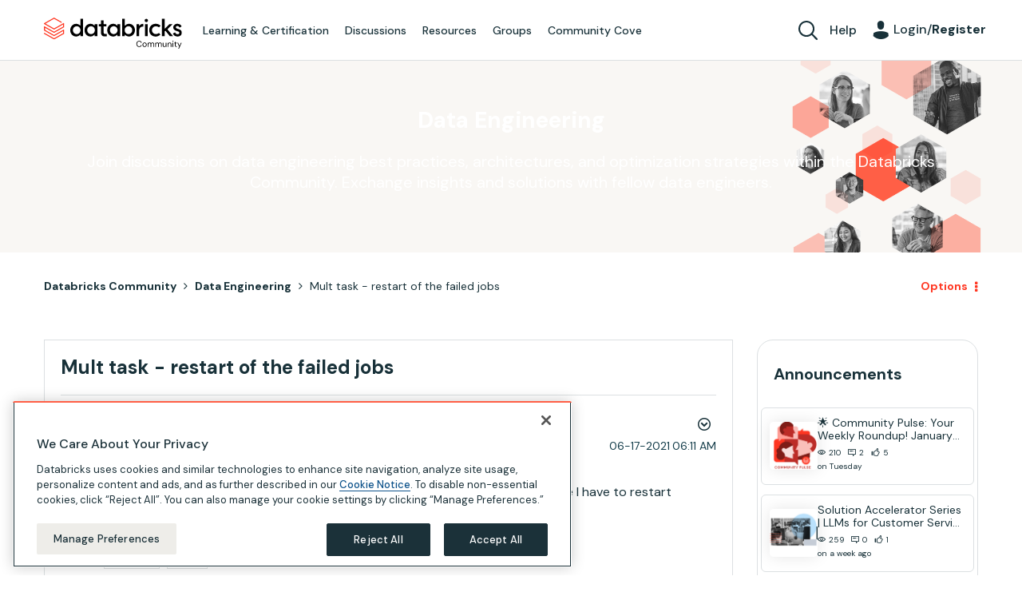

--- FILE ---
content_type: text/html; charset=UTF-8
request_url: https://community.databricks.com/t5/data-engineering/mult-task-restart-of-the-failed-jobs/td-p/23313
body_size: 1932
content:
<!DOCTYPE html>
<html lang="en">
<head>
    <meta charset="utf-8">
    <meta name="viewport" content="width=device-width, initial-scale=1">
    <title></title>
    <style>
        body {
            font-family: "Arial";
        }
    </style>
    <script type="text/javascript">
    window.awsWafCookieDomainList = ['tmcxu86974.lithium.com','community.databricks.com'];
    window.gokuProps = {
"key":"AQIDAHjcYu/GjX+QlghicBgQ/7bFaQZ+m5FKCMDnO+vTbNg96AH4rNVz6su/VZEN8ZENhuRFAAAAfjB8BgkqhkiG9w0BBwagbzBtAgEAMGgGCSqGSIb3DQEHATAeBglghkgBZQMEAS4wEQQMHtBCXf9B+pJ2/29OAgEQgDukEVPElPDYSfamSrvyxPl7iEpF7msKJ+X2JcVoiD6/fFu/+yi7EHB5AmsWBhRVTr/y925s7dcBY+6fsg==",
          "iv":"D549qwB1kQAADAB5",
          "context":"JKCR67N0B+2ELw9b5NibrGp0mohqqzx+tIoTN5noF9HYtNe7LL8sczcGh3JrhfgNVAzTkRdoRFCNc3pkxS+hMNisXt/Kj8Wt8SXYz5SU3WQpfVAEZWuE0p4JuFhgUMPgsH+5CDVGERaXW1KmLyHti3oPLN8CZxWEXHYaxzVuRDnIwu4+4bN9DO0G0AUsm3UdlIJPbuwUjVc3pLwdY+FdveMNdjTavG5aWdjstnvZ56SEyY8jN14J+n1b5KQ2nuUK9iAkQleRSRLHhom4RZ/jF9RRuTjFLWuavMN0AH6UKyZSiGZp836XEHAL57FIeDX6rPQMaSuRyzOdFJCYQQCZI4SpBf5sAnoI0XEwWJV+sjdXIqegPZ64fFmmpuyKiOp18H6+fp7O/l3SY1jeGhmmxkIiB5Z/aR8mpORw5j88"
};
    </script>
    <script src="https://bc0439715fa6.967eb88d.us-east-2.token.awswaf.com/bc0439715fa6/23874bb9b9fc/9e6356ab02b1/challenge.js"></script>
</head>
<body>
    <div id="challenge-container"></div>
    <script type="text/javascript">
        AwsWafIntegration.saveReferrer();
        AwsWafIntegration.checkForceRefresh().then((forceRefresh) => {
            if (forceRefresh) {
                AwsWafIntegration.forceRefreshToken().then(() => {
                    window.location.reload(true);
                });
            } else {
                AwsWafIntegration.getToken().then(() => {
                    window.location.reload(true);
                });
            }
        });
    </script>
    <noscript>
        <h1>JavaScript is disabled</h1>
        In order to continue, we need to verify that you're not a robot.
        This requires JavaScript. Enable JavaScript and then reload the page.
    </noscript>
</body>
</html>

--- FILE ---
content_type: text/css
request_url: https://da17pjwbc21e1.cloudfront.net/23c98f057a16b2015929f4085e2b54ec/search-clients/b410b866-0b41-11ee-828e-0242ac120011/searchbox.css
body_size: 11823
content:
/* custom css */
@font-face{font-family:'Montserrat';font-style:normal;font-weight:300;src:local('Montserrat Light'),local(Montserrat-Light),url(https://fonts.gstatic.com/s/montserrat/v14/JTURjIg1_i6t8kCHKm45_cJD3gTD_u50.woff2) format("woff2");unicode-range:U+0460-052F,U+1C80-1C88,U+20B4,U+2DE0-2DFF,U+A640-A69F,U+FE2E-FE2F}
@font-face{font-family:'Montserrat';font-style:normal;font-weight:400;src:local('Montserrat Regular'),local(Montserrat-Regular),url(https://fonts.gstatic.com/s/montserrat/v14/JTUSjIg1_i6t8kCHKm459Wlhyw.woff2) format("woff2");unicode-range:U+0000-00FF,U+0131,U+0152-0153,U+02BB-02BC,U+02C6,U+02DA,U+02DC,U+2000-206F,U+2074,U+20AC,U+2122,U+2191,U+2193,U+2212,U+2215,U+FEFF,U+FFFD}
@font-face{font-family:'Montserrat';font-style:normal;font-weight:500;src:local('Montserrat Medium'),local(Montserrat-Medium),url(https://fonts.gstatic.com/s/montserrat/v14/JTURjIg1_i6t8kCHKm45_ZpC3gnD_g.woff2) format("woff2");unicode-range:U+0000-00FF,U+0131,U+0152-0153,U+02BB-02BC,U+02C6,U+02DA,U+02DC,U+2000-206F,U+2074,U+20AC,U+2122,U+2191,U+2193,U+2212,U+2215,U+FEFF,U+FFFD}
@font-face{font-family:'Montserrat';font-style:normal;font-weight:600;src:local('Montserrat SemiBold'),local(Montserrat-SemiBold),url(https://fonts.gstatic.com/s/montserrat/v14/JTURjIg1_i6t8kCHKm45_bZF3gnD_g.woff2) format("woff2");unicode-range:U+0000-00FF,U+0131,U+0152-0153,U+02BB-02BC,U+02C6,U+02DA,U+02DC,U+2000-206F,U+2074,U+20AC,U+2122,U+2191,U+2193,U+2212,U+2215,U+FEFF,U+FFFD}
.su__viewed-results *, .su__no-view-results, .su__wrapper, #su__wrapper, #su_autocomplete-block *{font-family:'Montserrat',sans-serif;box-sizing:border-box}
.su__clearfix{content:"";display:table;clear:both}
.su__wrapper ul{list-style:none}
.su__font-9{font-size:9px}
.su__font-10{font-size:10px}
.su__font-11{font-size:11px}
.su__font-12{font-size:12px;line-height: 19px;}
.su__font-14{font-size:14px;line-height: 20px;}
.su__su__font-14{font-size:14px;}
.su__font-16{font-size:16px}
.su__font-18{font-size:18px}
.su__font-20{font-size:20px}
.su__font-24{font-size:24px}
.su__font-32{font-size:32px}
.su__text-lowercase{text-transform:lowercase}
.su__text-uppercase{text-transform:uppercase}
.su__text-capitalize{text-transform:capitalize}
.su__word-break{word-break: break-word;}
.su__font-light{font-weight:300}
.su__font-normal{font-weight:400}
.su__font-regular{font-weight:500}
.su__font-bold{font-weight:600}
.su__font-italic{font-style:italic}
.su__line-height-n{line-height: normal}
.su__inline-list li{list-style:none;display:inline}
.su__text-decoration-none li a{text-decoration:none}
.su__bg-transparent,.su__btn-transparent{background-color:transparent}
.su__bg-blue-grd{background:#1770d4;}
.su__bg-white,.su__btn-white{background-color:#fff}
.su__color-white,.su__hover-white:hover{color:#fff}
.su__color-dgray,.su__hover-dgray:hover{color:#555}
.su__color-lgray,.su__hover-lgray:hover{color:rgb(95, 95, 97)}
.su__color-blue,.hover-color-blue:hover{color:#197ff2}
.su__color-lblue,.hover-color-lblue:hover{color:#59befe}
.su__color-dblue,.hover-color-dblue:hover{color:#1190cc}
.su__border-color{border-color:#1190cc}
.su__bg-blue,.su__btn-blue{background-color:#197ff2;color:#fff}
.su__bg-light-gray,.su__btn-light-gray, .su__bg-gray-hover:hover{background:#f5f5f5}
.su__bg-dark-gray,.su__btn-dark-gray{background:#ededed}
.su__bg-gray-50{background: #fafafa;}
.su__bg-gray-40, .su__bg-grayhover-40:hover{background: #F9FAFC;}
.su__bg-lgray{background:gray}
.su__fill-blue{fill:#197ff2}
.su__fill-lblue{fill:#59befe}
.su__fill-transparent{fill:transparent}
.su__fill-white{fill:#fff}
.su__fill-black{fill:rgb(70, 70, 70)}
.su__fill-gray{fill:#bbb}
.su__fill-hover-gray:hover{fill:#545454}
.su__text-lowercase{text-transform:lowercase}
.su__text-uppercase{text-transform:uppercase}
.su__text-capitalize{text-transform:capitalize}
.su__font-weight-light{font-weight:300}
.su__font-weight-normal{font-weight:400}
.su__font-weight-bold{font-weight:700}
.su__font-italic{font-style:italic}
.su__text-white{color:#fff}
.su__text-primary{color:#197ff2}
.su__text-primary:hover,a.su__text-primary:focus{color:#0062cc}
.su__text-secondary{color:#6c757d}
.su__text-secondary:hover,a.su__text-secondary:focus{color:#545b62}
.su__text-success{color:#219a00}
.su__text-warning{color:#fbad18}
.su__text-success:hover,a.su__text-success:focus{color:#1e7e34}
.su__text-semi-gray, .su__tabing md-tabs .md-tab{color:#a4a3a6}
.su__text-black{color:rgba(70, 70, 70, 0.8)}
.su__text-black-50{color:rgba(0,0,0,0.5)}
.su__list-item-desc {color: rgba(33, 36, 61, 0.58);}
.su__text-white-50, .su__bg-white-50,.su__bg-white-hover-50:hover{background: rgba(245, 245, 245, 0.55);}
.su__bg-white-circle{background: rgba(236, 236, 236, 0.30);}
.su__text-hide{font:0/0 a;color:transparent;text-shadow:none;background-color:transparent;border:0}
.su__visible{visibility:visible}
.su__invisible{visibility:hidden}
.su__radius{-webkit-border-radius:3px;-moz-border-radius:3px;border-radius:3px;-ms-border-radius:3px;-o-border-radius:3px}
.su__radius-1{-webkit-border-radius:4px;-moz-border-radius:4px;border-radius:4px;-ms-border-radius:4px;-o-border-radius:4px}
.su__radius-2{-webkit-border-radius:6px;-moz-border-radius:6px;border-radius:6px;-ms-border-radius:6px;-o-border-radius:6px}
.su__radius-3{ border-radius: 20px; -webkit-border-radius: 20px; -moz-border-radius: 20px; -ms-border-radius: 20px; -o-border-radius: 20px; }
.su__radius-50{border-radius:50%;-webkit-border-radius:50%;-moz-border-radius:50%;-ms-border-radius:50%;-o-border-radius:50%}
.su_radius-bottom{border-bottom-right-radius: 4px;border-bottom-left-radius: 4px;}
.su_radius-top{border-top-left-radius: 4px;border-top-right-radius: 4px;}
.su__rotate-180{transform:rotate(180deg);-webkit-transform:rotate(180deg);-moz-transform:rotate(180deg);-ms-transform:rotate(180deg);-o-transform:rotate(180deg)}
.su__rotate-90{transform:rotate(90deg);-webkit-transform:rotate(90deg);-moz-transform:rotate(90deg);-ms-transform:rotate(90deg);-o-transform:rotate(90deg)}
.su__rotate-45{transform:rotate(45deg);-webkit-transform:rotate(45deg);-moz-transform:rotate(45deg);-ms-transform:rotate(45deg);-o-transform:rotate(45deg)}
.su__shadow-lg{-webkit-box-shadow:0 6px 12px rgba(0,0,0,.175);-moz-box-shadow:0 6px 12px rgba(0,0,0,.175);box-shadow:0 6px 12px rgba(0,0,0,.175)}
.su__sm-shadow{-webkit-box-shadow: 0 1px 3px 0 rgba(0, 0, 0, 0.14);-moz-box-shadow: 0 1px 3px 0 rgba(0, 0, 0, 0.14);box-shadow: 0 1px 3px 0 rgba(0, 0, 0, 0.14);}
.su__shadow-hover:hover, .su__lg-shadow { -webkit-box-shadow: 0 3px 5px -1px rgba(0,0,0,.2), 0 5px 8px 0 rgba(0,0,0,.14), 0 1px 14px 0 rgba(0,0,0,.12);
    box-shadow: 0 3px 5px -1px rgba(0,0,0,.2), 0 5px 8px 0 rgba(0,0,0,.14), 0 1px 14px 0 rgba(0,0,0,.12);}
.su__border{border:1px solid #e6e6e6}
.su__border-t{border-top:1px solid #e6e6e6}
.su__border-r{border-right:1px solid #e6e6e6}
.su__border-b{border-bottom:1px solid #e6e6e6}
.su__border-l{border-left:1px solid #e6e6e6}
.su__border-none{border:none}
.su__border-t-none{border-top:none}
.su__border-r-none{border-right:none}
.su__border-b-none{border-bottom:none}
.su__border-l-none{border-left:none}
.su__dark-border{border:none}
.su__cursor{cursor:pointer;outline:none}
.su__z-index{z-index:1}
.su__zindex{z-index:2}
.su__zindex-1{z-index:9}
.su__zindex-2{z-index:99}
.su__zindex-3{z-index:999}
.su__btn{border:none;outline:none;cursor:pointer}
.su__outline-none{outline:none}
.su__btn-block{border:none;outline:none;cursor:pointer;padding:.5rem .8rem;width:100%;line-height:normal}
.su__form-control{display:block;width:100%;padding:.675rem .75rem;line-height:1.5;font-size: 12px;color:#495057;background-color:#fff;background-clip:padding-box;border:1px solid #ccc;border-radius:.25rem;transition:border-color .15s ease-in-out,box-shadow .15s ease-in-out;height:40px;}
.su__form-control::-ms-expand{background-color:transparent;border:0}
.su__form-control:focus{color:#495057;background-color:#fff;outline:0;}
.su__form-control::-webkit-input-placeholder{color:#6c757d;opacity:1}
.su__form-control::-moz-placeholder{color:#6c757d;opacity:1}
.su__form-control:-ms-input-placeholder{color:#6c757d;opacity:1}
.su__form-control::-ms-input-placeholder{color:#6c757d;opacity:1}
.su__form-control::placeholder{color:#6c757d;opacity:1}
.su__form-control:disabled,.su__form-control[readonly]{background-color:#e9ecef;opacity:1}
.su__select-control{background: url([data-uri]) no-repeat 95% 50%;-moz-appearance: none;-webkit-appearance: none;appearance: none;}
.su__position-static{position:static}
.su__position-relative{position:relative}
.su__position-absolute{position:absolute}
.su__position-fixed{position:fixed}
.su__position-sticky{position:-webkit-sticky;position:sticky}
.su__trbl{top:2px;right:0;left:0;z-index:9}
.su__trbl-0{top:0;right:0;left:0;bottom:0}
.su__fixed-top{position:fixed;top:0;right:0;left:0;z-index:1030}
.su__fixed-bottom{position:fixed;right:0;bottom:0;left:0;z-index:1030}
.su__flex-1,.su__media-body{-webkit-box-flex:1;-ms-flex:1;flex:1}
.su__img-fluid{max-width:100%;height:auto}
.su__media{display:-webkit-box;display:-ms-flexbox;display:flex;-webkit-box-align:start;-ms-flex-align:start;align-items:flex-start}
.su__pagination{display:-webkit-box;display:-ms-flexbox;display:flex;padding-left:0;list-style:none;border-radius:.25rem}
.su__pagination li.disabled {background: transparent;}
.su__pagination li.disabled:first-child,.su__pagination li:last-child {display: none;}
.su__pagination li a{position:relative;display:block;padding:.4rem .75rem; border-radius: 4px;margin-left:-1px;line-height:1.25;color:#197ff2;background-color:transparent;font-weight: 500;text-decoration:none;box-shadow: 0 2px 2px 0 rgba(35,37,51,.1);margin-right: 7px;background: #fff;}
.su__pagination li a:hover{color:#197ff2;background-color:#e9ecef;border-color:#dee2e6}
.su__pagination li a:focus{z-index:2;outline:0}
.su__pagination li a:not(:disabled):not(.disabled){cursor:pointer}
.su__pagination li:first-child a{margin-left:0;border-top-left-radius:.25rem;border-bottom-left-radius:.25rem}
.su__pagination li:last-child a{border-top-right-radius:.25rem;border-bottom-right-radius:.25rem}
.su__pagination li.active a{z-index:1;color:#fff;background-color:#197ff2;border-color:#197ff2}
.su__pagination li.disabled a{color:#6c757d;pointer-events:none;cursor:auto;background-color:#fff;border-color:#dee2e6}
.su__pagination-lg a{padding:.75rem 1.5rem;font-size:1.25rem;line-height:1.5}
.su__pagination-lg .su__pagination li:first-child a{border-top-left-radius:.3rem;border-bottom-left-radius:.3rem}
.su__pagination-lg .su__pagination li:last-child a{border-top-right-radius:.3rem;border-bottom-right-radius:.3rem}
.su__pagination-sm a{padding:.25rem .5rem;font-size:.875rem;line-height:1.5}
.su__pagination-sm .su__pagination li:first-child a{border-top-left-radius:.2rem;border-bottom-left-radius:.2rem}
.su__pagination-sm .su__pagination li:last-child a{border-top-right-radius:.2rem;border-bottom-right-radius:.2rem}
.su__loading .su__border{border-color:#f5f5f5}
select.su__form-control:focus::-ms-value{color:#495057;background-color:#fff}
.su__container{width:100%;max-width:1200px;padding:0 15px;margin:0 auto}
@media (min-width: 320px) {
.su__container{padding:0 4px;}
}
@media (min-width: 576px) {
.su__container{max-width:676px;padding:0 5px;}
}
@media (min-width: 768px) {
.su__container{max-width:765px}
}
@media (min-width: 992px) {
.su__container{max-width:990px}
}
@media (min-width: 1200px) {
.su__container{max-width:1280px}
}
@media (min-width: 1400px) {
.su__container{max-width:1370px}
.su__grid-content .su__list-items{-webkit-box-flex:0;-ms-flex:0 0 48.8%;flex:0 0 48.8%;max-width:48.8%}
}
@media (min-width: 1600px) {
.su__container{max-width:1570px}
}
.su__w-25{width:25%}
.su__w-50{width:50%}
.su__w-75{width:75%}
.su__w-100{width:100%}
.su__w-auto{width:auto}
.su__h-25{height:25%}
.su__h-50{height:50%}
.su__h-75{height:75%}
.su__h-100{height:100%}
.su__h-auto{height:auto}
.su__mw-100{max-width:100%}
.su__mh-100{max-height:100%}

.su__m-1,.su__rtl .su__rtlm-1{margin:.25rem}
.su__mt-1,.su__my-1,.su__rtl .su__rtlmt-1,.su__rtl .su__rtlmy-1{margin-top:.25rem}
.su__mr-1,.su__mx-1,.su__rtl .su__rtlmr-1,.su__rtl .su__rtlmx-1{margin-right:.25rem}
.su__mb-1,.su__my-1,.su__rtl .su__rtlmb-1,.su__rtl .su__rtlmy-1{margin-bottom:.25rem}
.su__ml-1,.su__mx-1,.su__rtl .su__rtlml-1,.su__rtl .su__rtlmx-1{margin-left:.25rem}
.su__m-2,.su__rtl .su__rtlm-2{margin:.5rem}
.su__mt-2,.su__my-2,.su__rtl .su__rtlmt-2,.su__rtl .su__rtlmy-2{margin-top:.5rem}
.su__mr-2,.su__mx-2,.su__rtl .su__rtlmr-2,.su__rtl .su__rtlmx-2{margin-right:.5rem}
.su__mb-2,.su__my-2,.su__rtl .su__rtlmb-2,.su__rtl .su__rtlmy-2{margin-bottom:.5rem}
.su__ml-2,.su__mx-2,.su__rtl .su__rtlml-2,.su__rtl .su__rtlmx-2{margin-left:.5rem}
.su__m-3,.su__rtl .su__rtlm-3{margin:1rem}
.su__mt-3,.su__my-3,.su__rtl .su__rtlmt-3,.su__rtl .su__rtlmy-3{margin-top:1rem}
.su__mr-3,.su__mx-3,.su__rtl .su__rtlmr-3,.su__rtl .su__rtlmx-3{margin-right:1rem}
.su__mb-3,.su__my-3,.su__rtl .su__rtlmb-3,.su__rtl .su__rtlmy-3{margin-bottom:1rem}
.su__ml-3,.su__mx-3,.su__rtl .su__rtlml-3,.su__rtl.su__rtlmx-3{margin-left:1rem}
.su__m-4,.su__rtl .su__rtlm-4{margin:1.5rem}
.su__mt-4,.su__my-4,.su__rtl .su__rtlmt-4,.su__rtl .su__rtlmy-4{margin-top:1.5rem}
.su__mr-4,.su__mx-4,.su__rtl .su__rtlmr-4,.su__rtl .su__rtlmx-4{margin-right:1.5rem}
.su__mb-4,.su__my-4,.su__rtl .su__rtlmb-4,.su__rtl .su__rtlmy-4{margin-bottom:1.5rem}
.su__ml-4,.su__mx-4,.su__rtl .su__rtlml-4,.su__rtl .su__rtlmx-4{margin-left:1.5rem}
.su__m-5,.su__rtl .su__rtlm-5{margin:3rem}
.su__mt-5,.su__my-5{margin-top:3rem}
.su__mr-5,.su__mx-5{margin-right:3rem}
.su__mb-5,.su__my-5{margin-bottom:3rem}
.su__ml-5,.su__mx-5{margin-left:3rem}
.su__m-6{margin:4rem}
.su__mt-6,.su__my-6{margin-top:4rem}
.su__mr-6,.su__mx-6{margin-right:4rem}
.su__mb-6,.su__my-6{margin-bottom:4rem}
.su__ml-6,.su__mx-6{margin-left:4rem}
.su__m-7{margin:6rem}
.su__mt-7,.su__my-7{margin-top:6rem}
.su__mr-7,.su__mx-7{margin-right:6rem}
.su__mb-7,.su__my-7{margin-bottom:6rem}
.su__ml-7,.su__mx-7{margin-left:6rem}
.su__m-0,.su__rtl .su__rtlm-0{margin:0}
.su__mt-0,.su__my-0,.su__rtl .su__rtlmt-0,.su__rtl .su__rtlmy-0{margin-top:0}
.su__mr-0,.su__mx-0,.su__rtl .su__rtlmr-0,.su__rtl .su__rtlmx-0{margin-right:0}
.su__mb-0,.su__my-0,.su__rtl .su__rtlmb-0,.su__rtl .su__rtlmy-0{margin-bottom:0}
.su__ml-0,.su__mx-0,.su__rtl .su__rtlml-0,.su__rtl .su__rtlmx-0{margin-left:0}
.su__p-1,.su__rtl .su__rtlp-1{padding:.25rem}
.su__pt-1,.su__py-1,.su__rtl .su__rtlpt-1,.su__rtl .su__rtlpy-1{padding-top:.25rem}
.su__pr-1,.su__px-1,.su__rtl .su__rtlpr-1,.su__rtl .su__rtlpx-1{padding-right:.25rem}
.su__pb-1,.su__py-1,.su__rtl .su__rtlpb-1,.su__rtl .su__rtlpy-1{padding-bottom:.25rem}
.su__pl-1,.su__px-1,.su__rtl .su__rtlpl-1,.su__rtl .su__rtlpx-1{padding-left:.25rem}
.su__p-2,.su__rtl .su__rtlp-2{padding:.5rem}
.su__pt-2,.su__py-2,.su__rtl .su__rtlpt-2,.su__rtl .su__rtlpy-2{padding-top:.5rem}
.su__pr-2,.su__px-2,.su__rtl .su__rtlpr-2,.su__rtl .su__rtlpx-2{padding-right:.5rem}
.su__pb-2,.su__py-2,.su__rtl .su__rtlpb-2,.su__rtl .su__rtlpy-2{padding-bottom:.5rem}
.su__pl-2,.su__px-2,.su__rtl .su__rtlpl-2,.su__rtl .su__rtlpx-2{padding-left:.5rem}
.su__p-3,.su__rtl .su__rtlp-3{padding:1rem}
.su__pt-3,.su__py-3,.su__rtl .su__rtlpt-3,.su__rtl .su__rtlpy-3{padding-top:1rem}
.su__pr-3,.su__px-3,.su__rtl .su__rtlpr-3,.su__rtl .su__rtlpx-3{padding-right:1rem}
.su__pb-3,.su__py-3,.su__rtl .su__rtlpb-3,.su__rtl .su__rtlpy-3{padding-bottom:1rem}
.su__pl-3,.su__px-3,.su__rtl .su__rtlpl-3,.su__rtl .su__rtlpx-3{padding-left:1rem}
.su__p-4,.su__rtl .su__rtlp-4{padding:1.5rem}
.su__pt-4,.su__py-4,.su__rtl .su__rtlpt-4,.su__rtl .su__rtlpy-4{padding-top:1.5rem}
.su__pr-4,.su__px-4,.su__rtl .su__rtlpr-4,.su__rtl .su__rtlpx-4{padding-right:1.5rem}
.su__pb-4,.su__py-4,.su__rtl .su__rtlpb-4,.su__rtl .su__rtlpy-4{padding-bottom:1.5rem}
.su__pl-4,.su__px-4,.su__rtl .su__rtlpl-4,.su__rtl .su__rtlpx-4{padding-left:1.5rem}
.su__p-5,.su__rtl .su__rtlp-5{padding:3rem}
.su__pt-5,.su__py-5,.su__rtl .su__rtlpt-5,.su__rtl .su__rtlpy-5{padding-top:3rem}
.su__pr-5,.su__px-5,.su__rtl .su__rtlpr-5,.su__rtl .su__rtlpx-5{padding-right:3rem}
.su__pb-5,.su__py-5,.su__rtl .su__rtlpb-5,.su__rtl .su__rtlpy-5{padding-bottom:3rem}
.su__pl-5,.su__px-5,.su__rtl .su__rtlpl-5,.su__rtl .su__rtlpx-5{padding-left:3rem}
.su__p-6{padding:4rem}
.su__pt-6,.su__py-6{padding-top:4rem}
.su__pr-6,.su__px-6{padding-right:4rem}
.su__pb-6,.su__py-6{padding-bottom:4rem}
.su__pl-6,.su__px-6{padding-left:4rem}
.su__p-7{padding:4rem}
.su__pt-7,.su__py-7{padding-top:6rem}
.su__pr-7,.su__px-7{padding-right:6rem}
.su__pb-7,.su__py-7{padding-bottom:6rem}
.su__pl-7,.su__px-7{padding-left:6rem}
.su__p-0,.su__rtl .su__rtlp-0{padding:0}
.su__pt-0,.su__py-0,.su__rtl .su__rtlpt-0,.su__rtl .su__rtlpy-0{padding-top:0}
.su__pr-0,.su__px-0,.su__rtl .su__rtlpr-0,.su__rtl .su__rtlpx-0{padding-right:0}
.su__pb-0,.su__py-0,.su__rtl .su__rtlpb-0,.su__rtl .su__rtlpy-0{padding-bottom:0}
.su__pl-0,.su__px-0,.su__rtl .su__rtlpl-0,.su__rtl .su__rtlpx-0{padding-left:0}
.su__m-auto{margin:auto}
.su__mt-auto,.su__my-auto{margin-top:auto}
.su__mr-auto,.su__mx-auto{margin-right:auto}
.su__mb-auto,.su__my-auto{margin-bottom:auto}
.su__ml-auto,.su__mx-auto{margin-left:auto}
.su__text-justify{text-align:justify}
.su__text-nowrap{white-space:nowrap}
.su__text-truncate{overflow:hidden;text-overflow:ellipsis;white-space:nowrap}
.su__overflow-hide{overflow:hidden}
.su__text-left{text-align:left}
.su__text-right{text-align:right}
.su__text-center{text-align:center}
.su__text-decoration{text-decoration:none}
.su__float-left{float:left}
.su__float-right{float:right}
.su__float-none{float:none}
.su__container-fluid{width:100%;padding-right:15px;padding-left:15px;margin-right:auto;margin-left:auto}
.su__row{display:-webkit-box;display:-ms-flexbox;display:flex;-ms-flex-wrap:wrap;flex-wrap:wrap;margin-right:-15px;margin-left:-15px}
.su__no-gutters{margin-right:0;margin-left:0}
.su__col-1,.su__col-2,.su__col-3,.su__col-4,.su__col-5,.su__col-6,.su__col-7,.su__col-8,.su__col-9,.su__col-10,.su__col-11,.su__col-12,.su__col,.su__col-auto,.su__col-sm-1,.su__col-sm-2,.su__col-sm-3,.su__col-sm-4,.su__col-sm-5,.su__col-sm-6,.su__col-sm-7,.su__col-sm-8,.su__col-sm-9,.su__col-sm-10,.su__col-sm-11,.su__col-sm-12,.su__col-sm,.su__col-sm-auto,.su__col-md-1,.su__col-md-2,.su__col-md-3,.su__col-md-4,.su__col-md-5,.su__col-md-6,.su__col-md-7,.su__col-md-8,.su__col-md-9,.su__col-md-10,.su__col-md-11,.su__col-md-12,.su__col-md,.su__col-md-auto,.su__col-lg-1,.su__col-lg-2,.su__col-lg-3,.su__col-lg-4,.su__col-lg-5,.su__col-lg-6,.su__col-lg-7,.su__col-lg-8,.su__col-lg-9,.su__col-lg-10,.su__col-lg-11,.su__col-lg-12,.su__col-lg,.su__col-lg-auto,.su__col-xl-1,.su__col-xl-2,.su__col-xl-3,.su__col-xl-4,.su__col-xl-5,.su__col-xl-6,.su__col-xl-7,.su__col-xl-8,.su__col-xl-9,.su__col-xl-10,.su__col-xl-11,.su__col-xl-12,.su__col-xl,.su__col-xl-auto{position:relative;width:100%;min-height:1px;padding-right:15px;padding-left:15px}
.su__col{-ms-flex-preferred-size:0;flex-basis:0;-webkit-box-flex:1;-ms-flex-positive:1;flex-grow:1;max-width:100%}
.su__col-auto{-webkit-box-flex:0;-ms-flex:0 0 auto;flex:0 0 auto;width:auto;max-width:none}
.su__col-1{-webkit-box-flex:0;-ms-flex:0 0 8.333333%;flex:0 0 8.333333%;max-width:8.333333%}
.su__col-2{-webkit-box-flex:0;-ms-flex:0 0 16.666667%;flex:0 0 16.666667%;max-width:16.666667%}
.su__col-3{-webkit-box-flex:0;-ms-flex:0 0 25%;flex:0 0 25%;max-width:25%}
.su__col-4{-webkit-box-flex:0;-ms-flex:0 0 33.333333%;flex:0 0 33.333333%;max-width:33.333333%}
.su__col-5{-webkit-box-flex:0;-ms-flex:0 0 41.666667%;flex:0 0 41.666667%;max-width:41.666667%}
.su__col-6,.su__meta-date{-webkit-box-flex:0;-ms-flex:0 0 50%;flex:0 0 50%;max-width:50%}
.su__col-7{-webkit-box-flex:0;-ms-flex:0 0 58.333333%;flex:0 0 58.333333%;max-width:58.333333%}
.su__col-8{-webkit-box-flex:0;-ms-flex:0 0 66.666667%;flex:0 0 66.666667%;max-width:66.666667%}
.su__col-9{-webkit-box-flex:0;-ms-flex:0 0 75%;flex:0 0 75%;max-width:75%}
.su__col-10{-webkit-box-flex:0;-ms-flex:0 0 83.333333%;flex:0 0 83.333333%;max-width:83.333333%}
.su__col-11{-webkit-box-flex:0;-ms-flex:0 0 91.666667%;flex:0 0 91.666667%;max-width:91.666667%}
.su__col-12{-webkit-box-flex:0;-ms-flex:0 0 100%;flex:0 0 100%;max-width:100%}
.su__order-first{-webkit-box-ordinal-group:0;-ms-flex-order:-1;order:-1}
.su__order-last{-webkit-box-ordinal-group:14;-ms-flex-order:13;order:13}
.su__order-0{-webkit-box-ordinal-group:1;-ms-flex-order:0;order:0}
.su__order-1{-webkit-box-ordinal-group:2;-ms-flex-order:1;order:1}
.su__order-2{-webkit-box-ordinal-group:3;-ms-flex-order:2;order:2}
.su__order-3{-webkit-box-ordinal-group:4;-ms-flex-order:3;order:3}
.su__offset-1{margin-left:8.333333%}
.su__offset-2{margin-left:16.666667%}
.su__offset-3{margin-left:25%}
.su__offset-4{margin-left:33.333333%}
.su__offset-5{margin-left:41.666667%}
.su__offset-6{margin-left:50%}

@media (min-width: 576px) {
.su__w-sm-100{width:100%;}  
.su__col-sm{-ms-flex-preferred-size:0;flex-basis:0;-webkit-box-flex:1;-ms-flex-positive:1;flex-grow:1;max-width:100%}
.su__col-sm-auto{-webkit-box-flex:0;-ms-flex:0 0 auto;flex:0 0 auto;width:auto;max-width:none}
.su__col-sm-1{-webkit-box-flex:0;-ms-flex:0 0 8.333333%;flex:0 0 8.333333%;max-width:8.333333%}
.su__col-sm-2{-webkit-box-flex:0;-ms-flex:0 0 16.666667%;flex:0 0 16.666667%;max-width:16.666667%}
.su__col-sm-3{-webkit-box-flex:0;-ms-flex:0 0 25%;flex:0 0 25%;max-width:25%}
.su__col-sm-4{-webkit-box-flex:0;-ms-flex:0 0 33.333333%;flex:0 0 33.333333%;max-width:33.333333%}
.su__col-sm-5{-webkit-box-flex:0;-ms-flex:0 0 41.666667%;flex:0 0 41.666667%;max-width:41.666667%}
.su__col-sm-6{-webkit-box-flex:0;-ms-flex:0 0 50%;flex:0 0 50%;max-width:50%}
.su__col-sm-7{-webkit-box-flex:0;-ms-flex:0 0 58.333333%;flex:0 0 58.333333%;max-width:58.333333%}
.su__col-sm-8{-webkit-box-flex:0;-ms-flex:0 0 66.666667%;flex:0 0 66.666667%;max-width:66.666667%}
.su__col-sm-9{-webkit-box-flex:0;-ms-flex:0 0 75%;flex:0 0 75%;max-width:75%}
.su__col-sm-10{-webkit-box-flex:0;-ms-flex:0 0 83.333333%;flex:0 0 83.333333%;max-width:83.333333%}
.su__col-sm-11{-webkit-box-flex:0;-ms-flex:0 0 91.666667%;flex:0 0 91.666667%;max-width:91.666667%}
.su__col-sm-12{-webkit-box-flex:0;-ms-flex:0 0 100%;flex:0 0 100%;max-width:100%}
.su__order-sm-first{-webkit-box-ordinal-group:0;-ms-flex-order:-1;order:-1}
.su__order-sm-last{-webkit-box-ordinal-group:14;-ms-flex-order:13;order:13}
.su__order-sm-0{-webkit-box-ordinal-group:1;-ms-flex-order:0;order:0}
.su__order-sm-1{-webkit-box-ordinal-group:2;-ms-flex-order:1;order:1}
.su__order-sm-2{-webkit-box-ordinal-group:3;-ms-flex-order:2;order:2}
.su__order-sm-3{-webkit-box-ordinal-group:4;-ms-flex-order:3;order:3}

.su__offset-sm-0{margin-left:0}
.su__offset-sm-1{margin-left:8.333333%}
.su__offset-sm-2{margin-left:16.666667%}
.su__offset-sm-3{margin-left:25%}
.su__offset-sm-4{margin-left:33.333333%}
.su__offset-sm-5{margin-left:41.666667%}
.su__offset-sm-6{margin-left:50%}
}
@media (min-width: 768px) {
.su__w-md-100{width:100%;}  
.su__col-md{-ms-flex-preferred-size:0;flex-basis:0;-webkit-box-flex:1;-ms-flex-positive:1;flex-grow:1;max-width:100%}
.su__col-md-auto{-webkit-box-flex:0;-ms-flex:0 0 auto;flex:0 0 auto;width:auto;max-width:none}
.su__col-md-1{-webkit-box-flex:0;-ms-flex:0 0 8.333333%;flex:0 0 8.333333%;max-width:8.333333%}
.su__col-md-2{-webkit-box-flex:0;-ms-flex:0 0 16.666667%;flex:0 0 16.666667%;max-width:16.666667%}
.su__col-md-3{-webkit-box-flex:0;-ms-flex:0 0 25%;flex:0 0 25%;max-width:25%}
.su__col-md-4{-webkit-box-flex:0;-ms-flex:0 0 33.333333%;flex:0 0 33.333333%;max-width:33.333333%}
.su__col-md-5{-webkit-box-flex:0;-ms-flex:0 0 41.666667%;flex:0 0 41.666667%;max-width:41.666667%}
.su__col-md-6{-webkit-box-flex:0;-ms-flex:0 0 50%;flex:0 0 50%;max-width:50%}
.su__col-md-7{-webkit-box-flex:0;-ms-flex:0 0 58.333333%;flex:0 0 58.333333%;max-width:58.333333%}
.su__col-md-8{-webkit-box-flex:0;-ms-flex:0 0 66.666667%;flex:0 0 66.666667%;max-width:66.666667%}
.su__col-md-9{-webkit-box-flex:0;-ms-flex:0 0 75%;flex:0 0 75%;max-width:75%}
.su__col-md-10{-webkit-box-flex:0;-ms-flex:0 0 83.333333%;flex:0 0 83.333333%;max-width:83.333333%}
.su__col-md-11{-webkit-box-flex:0;-ms-flex:0 0 91.666667%;flex:0 0 91.666667%;max-width:91.666667%}
.su__col-md-12{-webkit-box-flex:0;-ms-flex:0 0 100%;flex:0 0 100%;max-width:100%}
.su__order-md-first{-webkit-box-ordinal-group:0;-ms-flex-order:-1;order:-1}
.su__order-md-last{-webkit-box-ordinal-group:14;-ms-flex-order:13;order:13}
.su__order-md-0{-webkit-box-ordinal-group:1;-ms-flex-order:0;order:0}
.su__order-md-1{-webkit-box-ordinal-group:2;-ms-flex-order:1;order:1}
.su__order-md-2{-webkit-box-ordinal-group:3;-ms-flex-order:2;order:2}
.su__order-md-3{-webkit-box-ordinal-group:4;-ms-flex-order:3;order:3}
.su__offset-md-0{margin-left:0}
.su__offset-md-1{margin-left:8.333333%}
.su__offset-md-2{margin-left:16.666667%}
.su__offset-md-3{margin-left:25%}
.su__offset-md-4{margin-left:33.333333%}
.su__offset-md-5{margin-left:41.666667%}
.su__offset-md-6{margin-left:50%}
}
@media (min-width: 992px) {
.su__w-lg-100{width:100%;}  
.su__col-lg{-ms-flex-preferred-size:0;flex-basis:0;-webkit-box-flex:1;-ms-flex-positive:1;flex-grow:1;max-width:100%}
.su__col-lg-auto{-webkit-box-flex:0;-ms-flex:0 0 auto;flex:0 0 auto;width:auto;max-width:none}
.su__col-lg-1{-webkit-box-flex:0;-ms-flex:0 0 8.333333%;flex:0 0 8.333333%;max-width:8.333333%}
.su__col-lg-2{-webkit-box-flex:0;-ms-flex:0 0 16.666667%;flex:0 0 16.666667%;max-width:16.666667%}
.su__col-lg-3{-webkit-box-flex:0;-ms-flex:0 0 25%;flex:0 0 25%;max-width:25%}
.su__col-lg-4{-webkit-box-flex:0;-ms-flex:0 0 33.333333%;flex:0 0 33.333333%;max-width:33.333333%}
.su__col-lg-5{-webkit-box-flex:0;-ms-flex:0 0 41.666667%;flex:0 0 41.666667%;max-width:41.666667%}
.su__col-lg-6{-webkit-box-flex:0;-ms-flex:0 0 50%;flex:0 0 50%;max-width:50%}
.su__col-lg-7{-webkit-box-flex:0;-ms-flex:0 0 58.333333%;flex:0 0 58.333333%;max-width:58.333333%}
.su__col-lg-8{-webkit-box-flex:0;-ms-flex:0 0 66.666667%;flex:0 0 66.666667%;max-width:66.666667%}
.su__col-lg-9{-webkit-box-flex:0;-ms-flex:0 0 75%;flex:0 0 75%;max-width:75%}
.su__col-lg-10{-webkit-box-flex:0;-ms-flex:0 0 83.333333%;flex:0 0 83.333333%;max-width:83.333333%}
.su__col-lg-11{-webkit-box-flex:0;-ms-flex:0 0 91.666667%;flex:0 0 91.666667%;max-width:91.666667%}
.su__col-lg-12{-webkit-box-flex:0;-ms-flex:0 0 100%;flex:0 0 100%;max-width:100%}
.su__order-lg-first{-webkit-box-ordinal-group:0;-ms-flex-order:-1;order:-1}
.su__order-lg-last{-webkit-box-ordinal-group:14;-ms-flex-order:13;order:13}
.su__order-lg-0{-webkit-box-ordinal-group:1;-ms-flex-order:0;order:0}
.su__order-lg-1{-webkit-box-ordinal-group:2;-ms-flex-order:1;order:1}
.su__order-lg-2{-webkit-box-ordinal-group:3;-ms-flex-order:2;order:2}
.su__order-lg-3{-webkit-box-ordinal-group:4;-ms-flex-order:3;order:3}
.su__offset-lg-0{margin-left:0}
.su__offset-lg-1{margin-left:8.333333%}
.su__offset-lg-2{margin-left:16.666667%}
.su__offset-lg-3{margin-left:25%}
.su__offset-lg-4{margin-left:33.333333%}
.su__offset-lg-5{margin-left:41.666667%}
.su__offset-lg-6{margin-left:50%}
}
@media (min-width: 1200px) {
.su__col-xl{-ms-flex-preferred-size:0;flex-basis:0;-webkit-box-flex:1;-ms-flex-positive:1;flex-grow:1;max-width:100%}
.su__col-xl-auto{-webkit-box-flex:0;-ms-flex:0 0 auto;flex:0 0 auto;width:auto;max-width:none}
.su__col-xl-1{-webkit-box-flex:0;-ms-flex:0 0 8.333333%;flex:0 0 8.333333%;max-width:8.333333%}
.su__col-xl-2{-webkit-box-flex:0;-ms-flex:0 0 16.666667%;flex:0 0 16.666667%;max-width:16.666667%}
.su__col-xl-3{-webkit-box-flex:0;-ms-flex:0 0 25%;flex:0 0 25%;max-width:25%}
.su__col-xl-4{-webkit-box-flex:0;-ms-flex:0 0 26%;flex:0 0 26%;max-width:26%}
.su__col-xl-5{-webkit-box-flex:0;-ms-flex:0 0 41.666667%;flex:0 0 41.666667%;max-width:41.666667%}
.su__col-xl-6{-webkit-box-flex:0;-ms-flex:0 0 50%;flex:0 0 50%;max-width:50%}
.su__col-xl-7{-webkit-box-flex:0;-ms-flex:0 0 58.333333%;flex:0 0 58.333333%;max-width:58.333333%}
.su__col-xl-8{-webkit-box-flex:0;-ms-flex:0 0 74%;flex:0 0 74%;max-width:74%}
.su__col-xl-9{-webkit-box-flex:0;-ms-flex:0 0 75%;flex:0 0 75%;max-width:75%}
.su__col-xl-10{-webkit-box-flex:0;-ms-flex:0 0 83.333333%;flex:0 0 83.333333%;max-width:83.333333%}
.su__col-xl-11{-webkit-box-flex:0;-ms-flex:0 0 91.666667%;flex:0 0 91.666667%;max-width:91.666667%}
.su__col-xl-12{-webkit-box-flex:0;-ms-flex:0 0 100%;flex:0 0 100%;max-width:100%}
.su__order-xl-first{-webkit-box-ordinal-group:0;-ms-flex-order:-1;order:-1}
.su__order-xl-last{-webkit-box-ordinal-group:14;-ms-flex-order:13;order:13}
.su__order-xl-0{-webkit-box-ordinal-group:1;-ms-flex-order:0;order:0}
.su__order-xl-1{-webkit-box-ordinal-group:2;-ms-flex-order:1;order:1}
.su__order-xl-2{-webkit-box-ordinal-group:3;-ms-flex-order:2;order:2}
.su__order-xl-3{-webkit-box-ordinal-group:4;-ms-flex-order:3;order:3}
.su__offset-xl-0{margin-left:0}
.su__offset-xl-1{margin-left:8.333333%}
.su__offset-xl-2{margin-left:16.666667%}
.su__offset-xl-3{margin-left:25%}
.su__offset-xl-4{margin-left:33.333333%}
.su__offset-xl-5{margin-left:41.666667%}
.su__offset-xl-6{margin-left:50%}
}
.su__d-none{display:none}
.su__d-inline{display:inline}
.su__d-inline-block{display:inline-block}
.su__d-block{display:block}
.su__d-table{display:table}
.su__d-table-row{display:table-row}
.su__d-table-cell{display:table-cell}
.su__d-flex{display:-webkit-box;display:-ms-flexbox;display:flex}
.su__d-inline-flex{display:-webkit-inline-box;display:-ms-inline-flexbox;display:inline-flex}
.su__flex-vcenter{display: -webkit-box;display: -ms-flexbox;display: flex;-webkit-box-align: center;-ms-flex-align: center;align-items: center;}
.su__flex-hcenter{display: -webkit-box;display: -ms-flexbox;display: flex;-webkit-box-align: center;-ms-flex-align: center;align-items: center;-webkit-box-pack: center;-ms-flex-pack: center;justify-content: center;}
@media (min-width: 320px) {
.su__d-xs-none{display:none}
.su__d-xs-inline-block{display:inline-block}
.su__d-xs-block{display:block}
}
@media (min-width: 576px) {
.su__d-sm-none{display:none}
.su__d-sm-inline{display:inline}
.su__d-sm-inline-block{display:inline-block}
.su__d-sm-block{display:block}
.su__d-sm-table{display:table}
.su__d-sm-table-row{display:table-row}
.su__d-sm-table-cell{display:table-cell}
.su__d-sm-flex{display:-webkit-box;display:-ms-flexbox;display:flex}
.su__d-sm-inline-flex{display:-webkit-inline-box;display:-ms-inline-flexbox;display:inline-flex}
}
@media (min-width: 768px) {
.su__d-md-none{display:none}
.su__d-md-inline{display:inline}
.su__d-md-inline-block{display:inline-block}
.su__d-md-block{display:block}
.su__d-md-table{display:table}
.su__d-md-table-row{display:table-row}
.su__d-md-table-cell{display:table-cell}
.su__d-md-flex{display:-webkit-box;display:-ms-flexbox;display:flex}
.su__d-md-inline-flex{display:-webkit-inline-box;display:-ms-inline-flexbox;display:inline-flex}
}
@media (min-width: 992px) {
.su__d-lg-none{display:none}
.su__d-lg-inline{display:inline}
.su__d-lg-inline-block{display:inline-block}
.su__d-lg-block{display:block}
.su__d-lg-table{display:table}
.su__d-lg-table-row{display:table-row}
.su__d-lg-table-cell{display:table-cell}
.su__d-lg-flex{display:-webkit-box;display:-ms-flexbox;display:flex}
.su__d-lg-inline-flex{display:-webkit-inline-box;display:-ms-inline-flexbox;display:inline-flex}
}
@media (min-width: 1200px) {
.su__d-xl-none{display:none}
.su__d-xl-inline{display:inline}
.su__d-xl-inline-block{display:inline-block}
.su__d-xl-block{display:block}
.su__d-xl-table{display:table}
.su__d-xl-table-row{display:table-row}
.su__d-xl-table-cell{display:table-cell}
.su__d-xl-flex{display:-webkit-box;display:-ms-flexbox;display:flex}
.su__d-xl-inline-flex{display:-webkit-inline-box;display:-ms-inline-flexbox;display:inline-flex}
}
.su__flex-row{-webkit-box-orient:horizontal;-webkit-box-direction:normal;-ms-flex-direction:row;flex-direction:row}
.su__flex-column{-webkit-box-orient:vertical;-webkit-box-direction:normal;-ms-flex-direction:column;flex-direction:column}
.su__flex-row-reverse{-webkit-box-orient:horizontal;-webkit-box-direction:reverse;-ms-flex-direction:row-reverse;flex-direction:row-reverse}
.su__flex-column-reverse{-webkit-box-orient:vertical;-webkit-box-direction:reverse;-ms-flex-direction:column-reverse;flex-direction:column-reverse}
.su__flex-wrap{-ms-flex-wrap:wrap;flex-wrap:wrap}
.su__flex-nowrap{-ms-flex-wrap:nowrap;flex-wrap:nowrap}
.su__flex-wrap-reverse{-ms-flex-wrap:wrap-reverse;flex-wrap:wrap-reverse}
.su__justify-content-start{-webkit-box-pack:start;-ms-flex-pack:start;justify-content:flex-start}
.su__justify-content-end{-webkit-box-pack:end;-ms-flex-pack:end;justify-content:flex-end}
.su__justify-content-center{-webkit-box-pack:center;-ms-flex-pack:center;justify-content:center}
.su__justify-content-between{-webkit-box-pack:justify;-ms-flex-pack:justify;justify-content:space-between}
.su__justify-content-around{-ms-flex-pack:distribute;justify-content:space-around}
.su__align-items-start{-webkit-box-align:start;-ms-flex-align:start;align-items:flex-start}
.su__align-items-end{-webkit-box-align:end;-ms-flex-align:end;align-items:flex-end}
.su__align-items-center{-webkit-box-align:center;-ms-flex-align:center;align-items:center}
.su__align-items-baseline{-webkit-box-align:baseline;-ms-flex-align:baseline;align-items:baseline}
.su__align-items-stretch{-webkit-box-align:stretch;-ms-flex-align:stretch;align-items:stretch}
.su__align-content-start{-ms-flex-line-pack:start;align-content:flex-start}
.su__align-content-end{-ms-flex-line-pack:end;align-content:flex-end}
.su__align-content-center{-ms-flex-line-pack:center;align-content:center}
.su__align-content-between{-ms-flex-line-pack:justify;align-content:space-between}
.su__align-content-around{-ms-flex-line-pack:distribute;align-content:space-around}
.su__align-content-stretch{-ms-flex-line-pack:stretch;align-content:stretch}
.su__align-self-auto{-ms-flex-item-align:auto;align-self:auto}
.su__align-self-start{-ms-flex-item-align:start;align-self:flex-start}
.su__align-self-end{-ms-flex-item-align:end;align-self:flex-end}
.su__align-self-center{-ms-flex-item-align:center;align-self:center}
.su__align-self-baseline{-ms-flex-item-align:baseline;align-self:baseline}
.su__align-self-stretch{-ms-flex-item-align:stretch;align-self:stretch}

@media (min-width: 576px) {
.su__text-sm-left{text-align:left}
.su__text-sm-right{text-align:right}
.su__text-sm-center{text-align:center}
.su__float-sm-left{float:left}
.su__float-sm-right{float:right}
.su__float-sm-none{float:none}
}
@media (min-width: 768px) {
.su__text-md-left{text-align:left}
.su__text-md-right{text-align:right}
.su__text-md-center{text-align:center}
.su__float-md-left{float:left}
.su__float-md-right{float:right}
.su__float-md-none{float:none}
}
@media (min-width: 992px) {
.su__text-lg-left{text-align:left}
.su__text-lg-right{text-align:right}
.su__text-lg-center{text-align:center}
.su__float-lg-left{float:left}
.su__float-lg-right{float:right}
.su__float-lg-none{float:none}
}
@media (min-width: 1200px) {
.su__text-xl-left{text-align:left}
.su__text-xl-right{text-align:right}
.su__text-xl-center{text-align:center}
.su__float-xl-left{float:left}
.su__float-xl-right{float:right}
.su__float-xl-none{float:none}
}
.su__search_section .fadeout{ visibility:visible; opacity:1; transition:visibility 0.4s,opacity .4s linear; z-index:9; -webkit-transition:visibility 0.4s,opacity .4s linear; -moz-transition:visibility 0.4s,opacity .4s linear; -ms-transition:visibility 0.4s,opacity .4s linear; -o-transition:visibility 0.4s,opacity .4s linear; }
.su__search_section .fadeout path.su__active-blue{fill:#197ff2}
.su__form_height-1 .su__bookmark-star{width:3em;height:3em;}
.su__form_height-2 .su__bookmark-star{width:3em;height:3em;}
.su__form_height-3 .su__bookmark-star{width:3.4em;height:3.4em;}
md-virtual-repeat-container .recommendedResult{color:#197ff2;font-style: italic;text-overflow: ellipsis;font-size:15px!important;font-weight:700;pointer-events:none;width:105%;margin-left:-15px!important}
md-virtual-repeat-container .suggestedResults{color:#197ff2;font-style: italic;text-overflow: ellipsis;font-size:15px!important;font-weight:700;pointer-events:none;width:105%;margin-left:-15px!important}

@keyframes tada {
from{ transform:scale3d(1,1,1); -webkit-transform:scale3d(1,1,1); -moz-transform:scale3d(1,1,1); -ms-transform:scale3d(1,1,1); -o-transform:scale3d(1,1,1); }
10%,20%{ transform:scale3d(0.9,0.9,0.9) rotate3d(0,0,1,-3deg); -webkit-transform:scale3d(0.9,0.9,0.9) rotate3d(0,0,1,-3deg); -moz-transform:scale3d(0.9,0.9,0.9) rotate3d(0,0,1,-3deg); -ms-transform:scale3d(0.9,0.9,0.9) rotate3d(0,0,1,-3deg); -o-transform:scale3d(0.9,0.9,0.9) rotate3d(0,0,1,-3deg); }
30%,50%,70%,90%{ transform:scale3d(1.1,1.1,1.1) rotate3d(0,0,1,3deg); -webkit-transform:scale3d(1.1,1.1,1.1) rotate3d(0,0,1,3deg); -moz-transform:scale3d(1.1,1.1,1.1) rotate3d(0,0,1,3deg); -ms-transform:scale3d(1.1,1.1,1.1) rotate3d(0,0,1,3deg); -o-transform:scale3d(1.1,1.1,1.1) rotate3d(0,0,1,3deg); }
40%,60%,80%{transform:scale3d(1.1,1.1,1.1) rotate3d(0,0,1,-3deg)}
to{transform:scale3d(1,1,1)}
}
@keyframes ripple {
0%{transform:scale(0,0);opacity:1}
20%{transform:scale(25,25);opacity:1}
100%{opacity:0;transform:scale(40,40)}
}
su__ripple:focus:not(:active)::after{animation:ripple 1s ease-out}@-webkit-keyframes grow {
60%{transform:scale(.8);stroke-width:4px;fill-opacity:0;-webkit-transform:scale(.8);-moz-transform:scale(.8);-ms-transform:scale(.8);-o-transform:scale(.8)}
100%{transform:scale(.9);stroke-width:8px;fill-opacity:1;fill:#219a00;-webkit-transform:scale(.9);-moz-transform:scale(.9);-ms-transform:scale(.9);-o-transform:scale(.9)}
}
@-webkit-keyframes fadeInDownSmall {
    from {opacity: 0; -webkit-transform: translate3d(0, -8%, 0); transform: translate3d(0, -8%, 0);}
    to {opacity: 1;-webkit-transform: translate3d(0, 0, 0);transform: translate3d(0, 0, 0);}
    }
@keyframes fadeInDownSmall {
    from {opacity: 0; -webkit-transform: translate3d(0, -8%, 0); transform: translate3d(0, -8%, 0);}
    to {opacity: 1;-webkit-transform: translate3d(0, 0, 0);transform: translate3d(0, 0, 0);}
    }
@keyframes grow {
60%{transform:scale(.8);stroke-width:4px;fill-opacity:0;-webkit-transform:scale(.8);-moz-transform:scale(.8);-ms-transform:scale(.8);-o-transform:scale(.8)}
100%{transform:scale(.9);stroke-width:8px;fill-opacity:1;fill:#219a00;-webkit-transform:scale(.9);-moz-transform:scale(.9);-ms-transform:scale(.9);-o-transform:scale(.9)}
}
@-webkit-keyframes draw {
100%{stroke-dashoffset:0}
}
@keyframes draw {
100%{stroke-dashoffset:0}
}
@-webkit-keyframes fadeInDown {
from{opacity:0;transform:translate3d(0,-100%,0);-webkit-transform:translate3d(0,-100%,0);-moz-transform:translate3d(0,-100%,0);-ms-transform:translate3d(0,-100%,0);-o-transform:translate3d(0,-100%,0)}
to{opacity:1;transform:translate3d(0,0,0);-webkit-transform:translate3d(0,0,0);-moz-transform:translate3d(0,0,0);-ms-transform:translate3d(0,0,0);-o-transform:translate3d(0,0,0)}
}
@keyframes fadeInDown {
from{opacity:0;transform:translate3d(0,-100%,0);-webkit-transform:translate3d(0,-100%,0);-moz-transform:translate3d(0,-100%,0);-ms-transform:translate3d(0,-100%,0);-o-transform:translate3d(0,-100%,0)}
to{opacity:1;transform:translate3d(0,0,0);-webkit-transform:translate3d(0,0,0);-moz-transform:translate3d(0,0,0);-ms-transform:translate3d(0,0,0);-o-transform:translate3d(0,0,0)}
}
@-webkit-keyframes slideSpaceInDown {
0%{opacity:0;-webkit-transform-origin:50% 100%;transform-origin:50% 100%;transform:scale(.2) translate(0%,200%);-webkit-transform:scale(.2) translate(0%,200%);-moz-transform:scale(.2) translate(0%,200%);-ms-transform:scale(.2) translate(0%,200%);-o-transform:scale(.2) translate(0%,200%)}
100%{opacity:1;-webkit-transform-origin:50% 100%;transform-origin:50% 100%;transform:scale(1) translate(0%,0%);-webkit-transform:scale(1) translate(0%,0%);-moz-transform:scale(1) translate(0%,0%);-ms-transform:scale(1) translate(0%,0%);-o-transform:scale(1) translate(0%,0%)}
}
@keyframes slideSpaceInDown {
0%{opacity:0;-webkit-transform-origin:50% 100%;transform-origin:50% 100%;transform:scale(.2) translate(0%,200%);-webkit-transform:scale(.2) translate(0%,200%);-moz-transform:scale(.2) translate(0%,200%);-ms-transform:scale(.2) translate(0%,200%);-o-transform:scale(.2) translate(0%,200%)}
100%{opacity:1;-webkit-transform-origin:50% 100%;transform-origin:50% 100%;transform:scale(1) translate(0%,0%);-webkit-transform:scale(1) translate(0%,0%);-moz-transform:scale(1) translate(0%,0%);-ms-transform:scale(1) translate(0%,0%);-o-transform:scale(1) translate(0%,0%)}
}
@-webkit-keyframes colorchange {
0%{background:#E8E8E8}
50%{background:#F5F5F5}
100%{background:#E8E8E8}
}
@keyframes colorchange {
0%{background:#E8E8E8}
50%{background:#F5F5F5}
100%{background:#E8E8E8}
}
@-webkit-keyframes pscaleUp {
from{opacity:0;-webkit-transform:scale(.8);transform:scale(.8)}
}
@keyframes pscaleUp {
from{opacity:0;-webkit-transform:scale(.8);transform:scale(.8)}
}
.su__spin { animation: fa-spin 2.5s infinite linear; -webkit-animation: fa-spin 2.5s infinite linear; }
@-webkit-keyframes fa-spin{0%{ -webkit-transform:rotate(0deg); transform:rotate(0deg); -moz-transform:rotate(0deg); -ms-transform:rotate(0deg); -o-transform:rotate(0deg); }100%{-webkit-transform:rotate(359deg);transform:rotate(359deg)}}
@keyframes fa-spin{0%{ -webkit-transform:rotate(0deg); transform:rotate(0deg); -moz-transform:rotate(0deg); -ms-transform:rotate(0deg); -o-transform:rotate(0deg); }100%{-webkit-transform:rotate(359deg);transform:rotate(359deg)}}
@media (min-width: 1200px) {
.su__grid-content .su__list-items{-webkit-box-flex:0;-ms-flex:0 0 48.5%;flex:0 0 48.5%;max-width:48.5%}
.su__knowledgeGraph-show .su__grid-content .su__list-items{-webkit-box-flex:0;-ms-flex:0 0 48.2%;flex:0 0 48%;max-width:48%;margin:0 20px 20px 0}
.su__bookmark{width:52px}
}
@media (min-width: 1400px) {
.su__bookmark{width:55px}
.su__bookmark-popup{width:calc(24vw);left:38%;top:100px}
.su__grid-content .su__list-items{-webkit-box-flex:0;-ms-flex:0 0 48.8%;flex:0 0 48.8%;max-width:48.8%}
.su__knowledgeGraph-show .su__grid-content .su__list-items{-ms-flex:0 0 48%;flex:0 0 48%;max-width:48%;margin:0 22px 20px 0}
.su__knowledgeGraph-show .su__grid-content .su__list-items:nth-child(even){margin-right:0}
}
@media (max-width: 1024px) {
.su__knowledgeGraph-show .su__grid-content .su__list-items{-ms-flex:0 0 48%;flex:0 0 48%;max-width:48%;margin:0 22px 20px 0}
.su__knowledgeGraph-show .su__grid-content .su__list-items:nth-child(even){margin-right:0}
.su__grid-content .su__list-items{-ms-flex:0 0 48.7%;flex:0 0 48.7%;max-width:48.7%}
.su__bookmark-popup{width:calc(50vw);left:25%}
.su__btn-filters{border: 1px solid #ccc;max-width: 110px;text-align: center;background-color: #ffff;}
.su__showing-filter .su__btn-filters {width: 90px;}
.su__loading .su__btn-filters{border-color:#e6e6e6;}
.su__Search-tips, .su__Navbar-filter{max-width: 340px;}
}
@media (max-width: 991px) {
.su__knowledgeGraph-show .su__grid-content .su__list-items{-ms-flex:0 0 100%;flex:0 0 100%;max-width:100%;margin:0 22px 20px 0}
.su__knowledgeGraph-show .su__grid-content .su__list-items:nth-child(even){margin-right:0}
.su__grid-content .su__list-items{-ms-flex:0 0 48%;flex:0 0 48%;max-width:48%}
.su__bookmark-popup{width:calc(60vw);left:21%}
}
@media (max-width: 767px) {

.su__mx-sm-1{margin-right: 5px;margin-left: 5px;}
.su__my-sm-1{margin-top: 5px;margin-bottom: 5px;}
.su__mx-sm-1{margin-right: 5px;margin-left: 5px;}
.su__mt-sm-1{margin-top: 5px;}
.su__mb-sm-1{margin-bottom: 5px;}
.su__mx-sm-0{margin-right: 0px;margin-left: 0px;}
.su__my-sm-0{margin-top: 0px;margin-bottom: 0px;}
.su__mx-sm-0{margin-right: 0px;margin-left: 0px;}
.su__mt-sm-0{margin-top: 0px;}
.su__mb-sm-0{margin-bottom: 0px;}
.su__m-sm-0{padding: 0px;}
.su__px-sm-1{padding-right: 5px;padding-left: 5px;}
.su__py-sm-1{padding-top: 5px;padding-bottom: 5px;}
.su__pt-sm-1{padding-top: 5px;}
.su__p-sm-0{padding: 0px;}
.su__pb-sm-1{padding-bottom: 5px;}
.su__px-sm-0{padding-right: 0px;padding-left: 0px;}
.su__py-sm-0{padding-top: 0px;padding-bottom: 0px;}
.su__pt-sm-0{padding-top: 0px;}
.su__pb-sm-0{padding-bottom: 0px;}
.su__pb-sm-4{padding-bottom: 2.4em;}
.su__form-control {padding: .475rem .55rem;height: 36px;}
.su__bookmark-save, .su__full-btn {padding: 10px 20px;}
.su__knowledgeGraph-show .su__content-view{padding-right:0}
.su__grid-content .su__list-items,.su__content-view .su__list-items,.su__knowledgeGraph-show .su__sm-fullwidth, .su__sm-fullwidth{-webkit-box-flex:0;-ms-flex:0 0 100%;flex:0 0 100%;max-width:100%}
.su__content-view .su__featured-thumbnail {margin: 0px 0 15px;}
.su__content-view .su__img-featured {width: 100%; max-width: 275px;}
.su__content-view .su__list-item-text,.su__content-view .su__featured-thumbnail {-webkit-box-flex: 0; -ms-flex: 0 0 100%; flex: 0 0 100%;max-width: 100%;}
.su__list-item-row{flex-wrap: wrap;}
.su__list-item-img, .su__ribbon-list{display:none}
.su__bookmark-popup{width:calc(70vw);left:15%}
.su__fillter-sortby{margin:8px 0}
.su__search_btn {left: calc(100% - 50px);}
.su__save-bookmarks {margin-left: 5px;}
.su__bookmark-popup {top: 1%;}
.su__advance-form-inner {width: 100%;max-width: 100%;right: auto;}
.su__Navbar-filter {padding-bottom: 60px;}
.su__tabing md-pagination-wrapper,.su__tabing md-tabs-canvas {height: 35px;}
.su__tabing .md-tab {font-size: 12px;padding: 8px 12px;line-height: 18px;}
.su__content_section md-sidenav {padding-bottom: 50px;}
.md-autocomplete-suggestions li md-autocomplete-parent-scope .item-title {overflow: hidden;text-overflow: ellipsis;white-space: nowrap; max-width: 600px;}
.su__save-bookmarks{display:none;}
.su__advance-form-inner {position: fixed; right: 10px;width: calc(100% - 20px);top: 5%; z-index: 9; -webkit-animation: fadeInDown 400ms both;animation: fadeInDown 400ms both;}
.su__Search-tips, .su__Navbar-filter{max-width: 320px;}
.su__content-view .su__ribbon-grid{display: inline-block;}
}
@media (max-width: 480px) {
.su__bookmark-popup{width:calc(92vw);left:4%}
.su__xs-fullwidth{-webkit-box-flex:0;-ms-flex:0 0 100%;flex:0 0 100%;max-width:100%}
.su__bookmark-popup {top: 15%;}
.md-autocomplete-suggestions li md-autocomplete-parent-scope .item-title {max-width: 300px;}
.su__content_section md-sidenav {width: 100%;min-width:100%;max-width:  100%;}
.su__Search-tips,.su__Navbar-filter{max-width:  100%;}
.su__tabing {margin: 0 -4px;}
.su__advance-form-inner{top: 15%;}
}
@supports (-ms-ime-align:auto) {
.su__sm-shadow{box-shadow: 0px 0px 3px 1px rgba(0,0,0,0.14);}
.su__bg-overlay{z-index: 1;}
}

@media all and (-ms-high-contrast:none) {
::-ms-backdrop,.su__check-Mark,.su__check-Box{top:16px}
::-ms-backdrop,.su__box-shadow{-webkit-box-shadow:0 0 1px 1px rgba(0,0,0,0.1),0 1px 1px 0 rgba(0,0,0,0.14),0 2px 1px -1px rgba(0,0,0,0.12);box-shadow:0 0 1px 1px rgba(0,0,0,0.1),0 1px 1px 0 rgba(0,0,0,0.14),0 2px 1px -1px rgba(0,0,0,0.12)}
::-ms-backdrop,.su__bookmark-row:after{content:"";position:fixed;background:#0000007a;z-index:-1;top:0;bottom:0;left:0;right:0}
.su__sm-shadow{box-shadow:-1px 0px 3px 1px rgba(0,0,0,0.14);}
}
::-webkit-scrollbar{width:5px;height:0px;background-color:#F5F5F5}
::-webkit-scrollbar-track{-webkit-box-shadow:inset 0 0 6px rgba(0,0,0,0.3);background-color:#F5F5F5;border-radius:10px;-webkit-border-radius:10px;-moz-border-radius:10px;-ms-border-radius:10px;-o-border-radius:10px}
::-webkit-scrollbar-thumb{border-radius:10px;background-image:-webkit-gradient(linear,left bottom,left top,color-stop(0.44,#7a99d9),color-stop(0.72,#497dbd),color-stop(0.86,#1c3a94));-webkit-border-radius:10px;-moz-border-radius:10px;-ms-border-radius:10px;-o-border-radius:10px}
*{scrollbar-width:thin;scrollbar-color:#497dbd transparent}

/* RTL Support css */
.su__rtl{direction:rtl}
.su__rtl .su__rtltext-left{text-align:left}
.su__rtl .su__rtltext-right{text-align:right}
.su__rtl .su__rtltext-center{text-align:center}
.su__rtl .su__advance-form-inner{width:calc(100% - 14px);margin:0 14px 0 0}
.su__rtl .su__search_btn{right: calc(100% - 70px);left: auto;}
.su__rtl .su__filter-arows {right: auto;left:0}
.su__rtl md-autocomplete .md-show-clear-button button {left: 65px;right:auto}
.su__rtl .su__listing-border:nth-child(1){border-left:none;border-right:4px solid #197ff2;background:rgba(88,192,254,0.1)}
.su__rtl .su__listing-border:nth-child(2){border-left:none;border-right:4px solid #a1dd70;background:#f5fcf0}
.su__rtl .su__listing-border:nth-child(3){border-left:none;border-right:4px solid #ff9d00;background:rgba(254,240,229,0.1)}
.su__rtl .su__listing-border:nth-child(4){border-left:none;border-right:4px solid #7788f7;background:rgba(119,136,247,0.1)}
.su__rtl .su__listing-border:nth-child(5){border-left:none;border-right:4px solid #feed2b;background:rgba(234,247,119,0.2)}
.su__rtl .su__listing-border:nth-child(6){border-left:none;border-right: 4px solid #a32bfe;background: rgba(163, 43, 254, 0.05);}
.su__rtl .su__loading .su__listing-border{border-color:#f5f5f5}
.su__rtl .su__loading .su__border{border-color:#f5f5f5}
@media (max-width: 767px) {
.su__rtl .su__search_btn {right: calc(100% - 50px);}
}
.md-virtual-repeat-container .md-autocomplete-suggestions li {font-size: 12px; padding: 3px 15px;line-height: 30px;height: 40px;}
.md-virtual-repeat-container.md-autocomplete-suggestions-container{border-bottom-right-radius: 10px;border-bottom-left-radius: 10px;}
.md-autocomplete-suggestions li md-autocomplete-parent-scope{align-items:center;width: 100%;display: flex;}
.md-autocomplete-suggestions li md-autocomplete-parent-scope .item-icon{margin-right:10px;position:relative;top:2px;float:left}
.md-autocomplete-suggestions li md-autocomplete-parent-scope .item-title{float: left;font-size:13px!important;color:#142142!important;font-weight:500;line-height:1.4!important}
.md-autocomplete-suggestions li md-autocomplete-parent-scope .viewDescription{float:left;font-size:12px!important;color:#142142!important;text-overflow:ellipsis;white-space:nowrap;overflow:hidden;line-height:1.5!important}
.md-autocomplete-suggestions li md-autocomplete-parent-scope .subdata{color:#a9a9a9;font-size:12px;width:50%;white-space:nowrap;display:inline-block;line-height:1.5!important}
.md-whiteframe-1dp, .md-whiteframe-z1 {box-shadow: none !important;}
.md-autocomplete-suggestions li{display: flex;align-items: center;width: 100%;}
.md__autocomplete__custom__li{display:flex}
md-autocomplete .md-show-clear-button button{right: 65px;}
.md-whiteframe-1dp, .md-whiteframe-z1 {box-shadow: none !important;}
md-autocomplete md-autocomplete-wrap {height: 42px !important;}
md-autocomplete {height: 42px !important;}
.su__flex_box{display:-webkit-box;display:-ms-flexbox;display:flex}
.su__search_form{-webkit-box-align:center;-moz-box-pack:center;-ms-flex-align:center;align-items:center;-webkit-box-pack:center;-ms-flex-pack:center;justify-content:center;-webkit-box-flex:1;-ms-flex:1 0 4em;flex:1 0 4em}
.su__search_form input[type="text"],.su__search_form input[type="search"]{width:100%;border:none;outline:none;background:none}
.su__form_height input,.su__form_height button{height:3em !important;font-size:14px !important;line-height:normal !important;padding:0 1em !important;white-space:nowrap;overflow:hidden;text-overflow:ellipsis}
.su__form_height input{padding-left: 2.4rem !important;padding-right: 3rem !important;}
.su__form_height-1 input,.su__form_height-1 button{height:3.2em;font-size:15px;line-height:normal;padding:0 .7em}
.su__form_height-2 input,.su__form_height-2 button{height:3em;font-size:16px;line-height:normal;padding:0 .8em}
.su__form_height-3 input,.su__form_height-3 button{height:3.4em;font-size:16px;line-height:normal;padding:0 1em}
.su__form_height-4 input,.su__form_height-4 button{height:3.6em;font-size:16px;line-height:normal;padding:0 1em}
.su__search_btn .su__search-icons{width:20px;fill:#fff}
.su__search_btn {left: calc(100% - 70px);top:0}
.su__arrow-up,.su__arrow-left,.su__arrow-down,.su__arrow-right{position:relative;display:inline-block;width:8px;height:8px;border-top:2px solid #a4a3a6;border-right:2px solid #a4a3a6;-moz-transform:rotate(135deg);-webkit-transform:rotate(135deg);transform:rotate(135deg);border-left:none;border-bottom:none;cursor:pointer;-ms-transform:rotate(135deg);-o-transform:rotate(135deg);left:6px;/*-webkit-transition: all .5s; -moz-transition: all .5s; -ms-transition: all .5s; -o-transition: all .5s; transition: all .5s;*/}
.su__arrow-right{-moz-transform:rotate(45deg);-webkit-transform:rotate(45deg);transform:rotate(45deg);-ms-transform:rotate(45deg);-o-transform:rotate(45deg);left:5px;top:6px}
.su__arrow-up{ -moz-transform:rotate(-45deg); -webkit-transform:rotate(-45deg); transform:rotate(-45deg); -ms-transform:rotate(-45deg); -o-transform:rotate(-45deg); left:5px; top:6px; }
.su__left-0{left:0}
.su__right-0{right:0}
.su__top-0{top:0}
.su__bottom-0{bottom:0}
.su__form_height-1 .su__arrow-down,.su__form_height-1 .su__arrow-right{width:8px;height:8px}
.su__form_height-2 .su__arrow-down,.su__form_height-2 .su__arrow-right{width:10px;height:10px}
.su__form_height-3 .su__arrow-down,.su__form_height-3 .su__arrow-right{width:12px;height:12px}
.su__form_height-4 .su__arrow-down,.su__form_height-4 .su__arrow-right{width:13px;height:13px}
.su__line-height {line-height: 1}
.md-autocomplete-suggestions li md-autocomplete-parent-scope .search-item-icon {display: flex;}
.md-autocomplete-suggestions li md-autocomplete-parent-scope .search-item-icon img {width: 20px;height: 20px;}
.md-autocomplete-suggestions li md-autocomplete-parent-scope .subdata{color:#a9a9a9;}
.su__margin-custom-1{margin: auto 10px auto 0px;}
.su__margin-custom-2{margin: auto 0px}
.su__pb-custom-1{padding-bottom: 5px;}
.su__search_btn svg { position: absolute; right: 10px;}
.su__input-close { z-index: 11;}
.su_autocomplete-block .su__suggesticon {top: 0;}

div#su_autocomplete-block {
    width: 80%;
}

.su_autocomplete-block section.su__w-100.su__py-4.su__search_section.su__bg-blue-grd {
    background: transparent;
    padding: 0;
    margin: 0;
    width: 100%;
}

#su_autocomplete-block input#search-box-autocomplete:focus-visible {
    outline: none;
}

#su_autocomplete-block .MuiLinearProgress-barColorPrimary {
    background-color: #FF3621;
}

#su_autocomplete-block .MuiLinearProgress-colorPrimary {
    background-color: rgb(226 182 182);
}

.su__suggestionsTitle_custom {
    font-family: 'DM Sans' !important;
    font-style: normal;
    font-weight: 500 !important;
    font-size: 16px !important;
    line-height: 21px !important;
    color: #FF3621 !important;
    margin: 12px 10px 0px !important;
}

.su__suggestions-txt .su__suggestion-desc {
    font-size: 14px;
    color: #000;
    font-family: 'DM Sans' !important;
    font-style: normal;
    font-weight: 400;
    line-height: 20px;
}

.su__suggestions-list .su__text-decoration span.su__suggestion-title {
    font-family: 'DM Sans' !important;
    font-style: normal;
    font-weight: 400;
    font-size: 16px;
    line-height: 21px;
    /* margin-left: 12px; */
    color: #000;
}

.CommunityPage .su__suggestions-list .su__text-decoration span.su__suggestion-title {
    margin-left: 12px;
}

.su__suggestions-list {
    padding: 8px 15px;
    align-items: center !important;
}

.su__autosuggestion-icon {
    height: 30px;
}

.su__search_btn {
    left: calc(100% - 45px);
    top: 0;
}

.su__input-close {
    right: 30px;
}

input#search-box-autocomplete {
    border-radius: 0 !important;
    padding-right: 75px;
}

#su_autocomplete-block .su__container {
    padding: 0;
}

/* .su__autoSuggestion.su__align-items-center .su__suggestion-desc {
    margin-left: 10px;
} */

/* .su__recentSearch.su__align-items-center .su__autosuggestion-icon {
    margin-left: -4px;
} */

.su__recentSearch.su__align-items-center .su__suggestion-desc {
    margin-left: 10px;
}
.SearchPage #auto{display: none;}

.CommunityPage .lia-quilt-column-header-hero-content span.lia-welcome.lia-component-common-widget-welcome {
    position: relative;
    bottom: 80px;
}

.CommunityPage .lia-quilt-column-alley.lia-quilt-column-alley-single .header-hero-wrapper {
    display: flex;
    flex-direction: column-reverse;
    order: 2;
    margin: 0 !important;
    text-align: left !important;
    position: relative;
    top: 240px;
}

#lia-searchformV32.SearchForm.lia-component-common-widget-search-form.lia-mode-default.lia-search-form-wrapper.lia-component-common-widget-search-form {
    display: none !important;
} 

.header-hero-wrapper .lia-search-input-wrapper {
    width: 100%;
    display: block;
}

.lia-search-input-wrapper .su__autoSuggestion.su__align-items-center .su__suggestions-txt {
    margin-left: 10px;
     white-space: nowrap;
  overflow: hidden;
  text-overflow: ellipsis;
}

#auto #searchForm button.su__search_btn {
    visibility: unset;
}

.su__minscroller::-webkit-scrollbar-track {
    background-color: #fff !important ;
    display: none !important;
    box-shadow: none !important;

}
.su__minscroller::-webkit-scrollbar{
    background-color: #fff !important ;
}

.su__minscroller::-webkit-scrollbar-thumb {
    background: #D9D9D9 !important;
}

.CommunityPage .lia-quilt-row-main .lia-quilt-column-alley.lia-quilt-column-alley-single {
    position: relative;
    /* top: 75px; */
}


 .SearchForm.lia-form-inline {
    display: none !important;

}
.CommunityPage .lia-quilt-column-header-hero-content .lia-quilt-column-alley.lia-quilt-column-alley-single {
    display: unset;
}

.lia-user-status-registered .lia-quilt-community-page .custom-hero-welcome .hero-left-content .custom-start-conversation-button {
    position: relative;
    top: 2rem;
}

/* .ForumPage .header-hero-wrapper .lia-search-input-wrapper {
    position: relative;
    top: 75px;
} */

/* .ForumPage div#nodeInformation {
    position: relative;
    bottom: 50px;
} */

/* .CategoryPage .header-hero-wrapper .lia-search-input-wrapper {
    position: relative;
    top: 75px;
}

.CategoryPage div#nodeInformation {
  position: relative;
  bottom: 50px;
} */

/* .BlogPage .header-hero-wrapper #auto .lia-search-input-wrapper {
    position: relative;
    top: 16rem;
    
} */
.CommunityPage .header-hero-wrapper #auto .lia-search-input-wrapper {
    position: initial;
    top: 11rem;
}
.lia-user-status-anonymous .lia-quilt-community-page #auto{
    z-index: 99;
}

.header-hero-wrapper{position: relative;}
#auto{
    bottom: 2rem;
    position: absolute;
    width: 100%;
}

#loading::before {
    opacity: 0;
}

.ForumPage .lia-quilt-row.lia-quilt-row-header-hero{
    display: none !important;
}

.lia-quilt-forum-page-search-page .lia-component-common-widget-breadcrumb [href="/t5/contentarchivals/searchpage"]{display:none;} 
.lia-quilt-forum-page-search-page .lia-component-common-widget-breadcrumb .lia-breadcrumb-node.crumb:nth-child(3):before{display:none;}
.lia-quilt-forum-page-search-page .lia-component-common-widget-breadcrumb .lia-breadcrumb-node.crumb.final-crumb>span{font-size:0 !important;}
.lia-quilt-forum-page-search-page .lia-component-common-widget-breadcrumb .lia-breadcrumb-node.crumb.final-crumb>span:after{content:"Search Results"; font-size:14px;} 
.ViewProfilePage #auto,.PrivateNotesPage #auto{display: none;}
.lia-user-status-registered .lia-quilt-community-page #auto {
    bottom: -3rem;
    z-index: 999;
}

/* Custom Css for granularity alignment */

.SearchForm.lia-form-inline {
    display: table !important;
    width: 0;
}

.lia-component-common-widget-search-form .SearchForm.lia-form-inline .lia-search-granularity-wrapper, .CommunityPage .lia-component-common-widget-search-form .SearchForm.lia-form-inline .lia-search-granularity-wrapper {
    position: absolute;
    right: 52%;
    bottom: 66.5px;
}

.lia-component-common-widget-search-form .SearchForm.lia-form-inline .lia-search-granularity-wrapper:before, .CommunityPage .lia-component-common-widget-search-form .SearchForm.lia-form-inline .lia-search-granularity-wrapper:before {
    top: 15px;
}

.SearchForm.lia-form-inline .lia-search-input-wrapper {
    display: none !important;
}

.lia-component-common-widget-search-form .SearchForm.lia-form-inline .search-input, .lia-component-common-widget-search-form .SearchForm.lia-form-inline .search-granularity, .lia-component-common-widget-search-form .SearchForm.lia-form-inline .lia-search-granularity-wrapper, .CommunityPage .lia-component-common-widget-search-form .SearchForm.lia-form-inline .search-input, .CommunityPage .lia-component-common-widget-search-form .SearchForm.lia-form-inline .search-granularity, .CommunityPage .lia-component-common-widget-search-form .SearchForm.lia-form-inline .lia-search-granularity-wrapper {
    height:42px;
}

body:not(.CommunityPage) .lia-component-common-widget-search-form .SearchForm.lia-form-inline .lia-search-granularity-wrapper {
    position: absolute;
    right: 20%;
    bottom: 19.5px;
}

#lia-searchformV32.SearchForm.lia-component-common-widget-search-form.lia-mode-default.lia-search-form-wrapper.lia-component-common-widget-search-form {
    display: block !important;
}

/* .su__input-close {
    right: 170px;
} */

.lia-user-status-anonymous.CommunityPage .lia-component-common-widget-search-form .SearchForm.lia-form-inline .lia-search-granularity-wrapper {
    position: absolute;
    right: 52%;
    bottom: 62px;
    z-index: 999;
}

.recommendedResult, .noUsers {
    text-align: left;
    color: #FF3621;
    font-style: italic;
    text-overflow: ellipsis;
    font-size: 15px!important;
    font-weight: 700;
    padding: 3px 15px;
    line-height: 30px;
    height: 40px;
}

.autosuggestions-li {
    font-size: 12px;
    padding: 3px 15px;
    line-height: 30px;
    height: 40px;
    display: flex;
    align-items: center;
    width: 100%;
    margin: 10px 0;
}

.su-userImg {
    border-radius: 20px;
    margin-right: 10px;
}

.su-privateMsg {
    margin-top: 0;
    margin-bottom: 0;
}

.su__input-search {
    background: #fff;
} 

.header-hero-wrapper #lia-searchformV32:first-child .lia-search-granularity-wrapper {
    display: none;
}

.su__suggestions-list .su__text-decoration span.su__suggestion-title {
    margin-left: 12px;
}


/* input#search-box-autocomplete {
    padding-right: 202px;
} */

.hero-left-content > h2:first-child {
    height: 124px;
}


@media (min-width: 768px) and (max-width: 991px){

.lia-quilt-community-page .lia-quilt-row-header-hero .header-hero-wrapper {
    width: 60%;
    top: 220px !important;
    margin-bottom: 10px !important;
}
}

@media (max-width: 768px){
.lia-quilt-community-page .lia-quilt-row-header-hero .header-hero-wrapper {
    top: 115px !important;
    width: 60%;
    margin-bottom: 10px !important;
}
}

@media (max-width: 660px){
.lia-quilt-community-page .lia-quilt-row-header-hero .header-hero-wrapper {
    top: 140px !important;
    width: 370px;
    margin-bottom: 10px !important;
}
}

@media (max-width: 550px){
.lia-quilt-community-page .lia-quilt-row-header-hero .header-hero-wrapper {
    top: 185px !important;
    width: 370px;
    margin-bottom: 10px !important;
}
}

@media (max-width: 360px){
.lia-quilt-community-page .lia-quilt-row-header-hero .header-hero-wrapper {
    top: 215px !important;
    width: 350px;
    margin-bottom: 10px !important;
}
}


.lia-component-common-widget-search-form .SearchForm.lia-form-inline .lia-search-granularity-wrapper {
    display: none;
}

.su__input-close {
    right: 40px;
    top: 10px;
}

.CommunityPage.lia-user-status-anonymous #auto{
    bottom: 4rem;
}

/* mobile ui fixes */

@media (max-width:357px) {
    .CommunityPage.lia-user-status-registered #auto {
        top: 2rem;
    }
}

@media (max-width: 349px) {
    .lia-user-status-anonymous.CommunityPage #auto {
        top: 0rem;
        bottom: 0;
    }

}

@media (min-width: 349px) and (max-width: 404px) {
    .lia-user-status-anonymous.CommunityPage #auto {
        top: -3rem;
        bottom: 0;
        left: 1rem;
    }

}

@media (min-width: 404px) and (max-width: 415px) {
    .lia-user-status-anonymous.CommunityPage #auto {
        top: -4rem;
        bottom: 0;
        left: 1rem;
    }

}

@media (min-width: 414px) and (max-width: 598px) {
    .lia-user-status-anonymous.CommunityPage #auto {
        top: -4rem;
        bottom: 0;
        left: 1rem;
    }

}


/* @media (min-width: 405px) and (max-width: 415px) {
    .lia-user-status-anonymous.CommunityPage #auto {
        top: 18rem;
        bottom: 0;
    }
} */
/* @media (min-width: 415px) and (max-width: 425px) {
    .CommunityPage #auto {
        top: 11rem;
        bottom: 0;
    }
} */



@media (min-width: 598px) and (max-width: 768px) {
    .lia-user-status-anonymous.CommunityPage #auto {
        bottom: 0;
        top: -7.5rem;
    }
}

@media (max-width: 768px){
    .lia-quilt-community-page .lia-quilt-row-header-hero .header-hero-wrapper {
        top: 140px !important;
        width: 370px;
        margin-bottom: 10px !important;
    }
}


@media (min-width:485px) and (max-width:664px) {
    .lia-user-status-registered .lia-quilt-community-page #auto {
    bottom: 1rem;
    }
}

@media (min-width:664px) and (max-width:768px){
    .lia-user-status-registered .lia-quilt-community-page #auto {
    bottom: 4rem;
    }
}

@media (min-width: 775px) and (max-width: 991px){
    .lia-quilt-community-page .lia-quilt-row-header-hero .header-hero-wrapper {
        width: 60%;
        top: 150px !important; 
        margin-bottom: 10px !important;
    }
}

/* QA logged issues fix */

.su__search_btn svg {
    right: 13px;
}

/* Home page css change */
#lia-body.lia-user-status-anonymous input#search-box-autocomplete {
        padding-right: 8rem !important;
}

--- FILE ---
content_type: image/svg+xml
request_url: https://community.databricks.com/html/@73685F23DFA6DDF22FB90372DB0C9012/assets/footer-glassdoor.svg
body_size: 234
content:
<svg width="24px" height="24px" viewBox="0 0 22 22" fill="none" xmlns="http://www.w3.org/2000/svg" class=""><path fill-rule="evenodd" clip-rule="evenodd" d="M6.14134 6.14134H13.9152V14.122C13.9152 14.1611 13.9469 14.1928 13.986 14.1928H15.7878C15.8269 14.1928 15.8587 14.1611 15.8587 14.122V6.14134C15.8587 5.06796 14.9885 4.19786 13.9152 4.19786H8.08478C7.01144 4.19786 6.14134 5.06796 6.14134 6.14134ZM6.14134 15.8587C6.14134 16.9319 7.01144 17.8021 8.08478 17.8021H8.08482H13.9152C14.9885 17.8021 15.8587 16.9319 15.8587 15.8587H8.08482V7.87794C8.08482 7.83886 8.0531 7.80714 8.01403 7.80714H6.21214C6.17307 7.80714 6.14134 7.83886 6.14134 7.87794V15.8587ZM11 0C17.0751 0 22 4.92488 22 11C22 17.0751 17.0751 22 11 22C4.92488 22 0 17.0751 0 11C0 4.92488 4.92488 0 11 0Z" fill="#fff"></path></svg>

--- FILE ---
content_type: image/svg+xml
request_url: https://community.databricks.com/html/@DD776480E4B5627898B8108F692E7933/assets/program-logo-community-primary-lockup-full-color-black.svg
body_size: 4764
content:
<svg width="1029" height="238" viewBox="0 0 1029 238" fill="none" xmlns="http://www.w3.org/2000/svg">
<g clip-path="url(#clip0_10_11219)">
<g clip-path="url(#clip1_10_11219)">
<path d="M142.661 67.2158L75.4416 105.153L3.46195 64.6194L0 66.4946V95.9212L75.4416 138.33L142.661 100.537V116.116L75.4416 154.053L3.46195 113.519L0 115.395V120.443L75.4416 162.852L150.739 120.443V91.0167L147.277 89.1415L75.4416 129.531L8.07788 91.738V76.1592L75.4416 113.952L150.739 71.5433V42.5495L146.988 40.3858L75.4416 80.6309L11.5398 44.8574L75.4416 8.93974L127.948 38.5105L132.564 35.9141V32.3079L75.4416 0.140625L0 42.5495V47.1654L75.4416 89.5742L142.661 51.6371V67.2158Z" fill="#FF3621"/>
<path d="M291.668 138.761V9.22656H271.762V57.6938C271.762 58.415 271.329 58.992 270.608 59.2805C269.887 59.569 269.166 59.2805 268.733 58.8478C261.953 50.9142 251.423 46.4425 239.883 46.4425C215.217 46.4425 195.888 67.2142 195.888 93.7558C195.888 106.738 200.359 118.711 208.582 127.51C216.804 136.309 227.911 141.069 239.883 141.069C251.279 141.069 261.809 136.309 268.733 128.087C269.166 127.51 270.031 127.365 270.608 127.51C271.329 127.798 271.762 128.375 271.762 129.096V138.761H291.668ZM244.211 123.038C228.343 123.038 215.938 110.2 215.938 93.7558C215.938 77.3115 228.343 64.4735 244.211 64.4735C260.078 64.4735 272.483 77.3115 272.483 93.7558C272.483 110.2 260.078 123.038 244.211 123.038Z" fill="black"/>
<path d="M398.123 138.76V48.6048H378.361V57.6925C378.361 58.4137 377.928 58.9907 377.207 59.2792C376.485 59.5677 375.764 59.2792 375.331 58.7022C368.696 50.7686 358.31 46.2969 346.482 46.2969C321.816 46.2969 302.486 67.0686 302.486 93.6102C302.486 120.152 321.816 140.923 346.482 140.923C357.877 140.923 368.408 136.163 375.331 127.797C375.764 127.22 376.63 127.076 377.207 127.22C377.928 127.508 378.361 128.085 378.361 128.807V138.615H398.123V138.76ZM350.954 123.037C335.086 123.037 322.681 110.199 322.681 93.7544C322.681 77.3102 335.086 64.4721 350.954 64.4721C366.821 64.4721 379.226 77.3102 379.226 93.7544C379.226 110.199 366.821 123.037 350.954 123.037Z" fill="black"/>
<path d="M567.326 138.76V48.6048H547.564V57.6925C547.564 58.4137 547.131 58.9907 546.41 59.2792C545.689 59.5677 544.967 59.2792 544.535 58.7022C537.899 50.7686 527.513 46.2969 515.685 46.2969C490.874 46.2969 471.689 67.0686 471.689 93.7544C471.689 120.44 491.019 141.068 515.685 141.068C527.081 141.068 537.611 136.307 544.535 127.941C544.967 127.364 545.833 127.22 546.41 127.364C547.131 127.653 547.564 128.23 547.564 128.951V138.76H567.326V138.76ZM520.157 123.037C504.289 123.037 491.884 110.199 491.884 93.7544C491.884 77.3102 504.289 64.4721 520.157 64.4721C536.024 64.4721 548.429 77.3102 548.429 93.7544C548.429 110.199 536.024 123.037 520.157 123.037Z" fill="black"/>
<path d="M603.532 128.087C603.676 128.087 603.965 127.942 604.109 127.942C604.542 127.942 605.119 128.231 605.407 128.519C612.187 136.453 622.717 140.925 634.257 140.925C658.923 140.925 678.252 120.153 678.252 93.6115C678.252 80.6292 673.781 68.6566 665.558 59.8575C657.336 51.0584 646.229 46.2982 634.257 46.2982C622.861 46.2982 612.331 51.0584 605.407 59.2805C604.974 59.8575 604.253 60.0018 603.532 59.8575C602.811 59.569 602.378 58.992 602.378 58.2708V9.22656H582.472V138.761H602.378V129.673C602.378 128.952 602.811 128.375 603.532 128.087ZM601.512 93.7558C601.512 77.3115 613.918 64.4735 629.785 64.4735C645.652 64.4735 658.058 77.3115 658.058 93.7558C658.058 110.2 645.652 123.038 629.785 123.038C613.918 123.038 601.512 110.056 601.512 93.7558Z" fill="black"/>
<path d="M735.808 67.0733C737.683 67.0733 739.414 67.2176 740.568 67.5061V47.0229C739.847 46.8786 738.549 46.7344 737.251 46.7344C726.865 46.7344 717.344 52.0715 712.296 60.5822C711.863 61.3034 711.142 61.5919 710.421 61.3034C709.699 61.1592 709.122 60.4379 709.122 59.7167V48.6096H689.36V138.909H709.267V99.0963C709.267 79.3344 719.364 67.0733 735.808 67.0733Z" fill="black"/>
<path d="M773.311 48.6094H753.116V138.908H773.311V48.6094Z" fill="black"/>
<path d="M762.927 9.36719C756.147 9.36719 750.666 14.8486 750.666 21.6282C750.666 28.4079 756.147 33.8893 762.927 33.8893C769.707 33.8893 775.188 28.4079 775.188 21.6282C775.188 14.8486 769.707 9.36719 762.927 9.36719Z" fill="black"/>
<path d="M832.453 46.2969C804.757 46.2969 784.707 66.2031 784.707 93.7544C784.707 107.169 789.467 119.142 797.978 127.797C806.633 136.452 818.75 141.212 832.309 141.212C843.56 141.212 852.215 139.048 868.659 126.931L857.264 114.959C849.186 120.296 841.685 122.892 834.328 122.892C817.596 122.892 805.046 110.343 805.046 93.7544C805.046 77.1659 817.596 64.6163 834.328 64.6163C842.262 64.6163 849.619 67.2128 856.975 72.55L869.669 60.5774C854.811 47.8836 841.396 46.2969 832.453 46.2969Z" fill="black"/>
<path d="M903.711 99.0893C904 98.8008 904.432 98.6566 904.865 98.6566H905.009C905.442 98.6566 905.875 98.9451 906.308 99.2336L938.186 138.757H962.709L921.454 88.8477C920.877 88.1265 920.877 87.1167 921.598 86.5398L959.535 48.6026H935.157L902.413 81.4911C901.98 81.9238 901.259 82.0681 900.538 81.9238C899.961 81.6353 899.528 81.0583 899.528 80.3371V9.36719H879.478V138.902H899.384V103.705C899.384 103.272 899.528 102.696 899.961 102.407L903.711 99.0893Z" fill="black"/>
<path d="M995.165 141.071C1011.46 141.071 1028.05 131.118 1028.05 112.222C1028.05 99.8164 1020.26 91.3058 1004.4 86.1129L993.578 82.5067C986.221 80.0545 982.759 76.5925 982.759 71.8324C982.759 66.3509 987.664 62.6005 994.588 62.6005C1001.22 62.6005 1007.14 66.9279 1010.89 74.4288L1026.9 65.7739C1020.99 53.6571 1008.72 46.1562 994.588 46.1562C976.701 46.1562 963.719 57.6961 963.719 73.4191C963.719 85.9686 971.22 94.335 986.654 99.2394L997.761 102.846C1005.55 105.298 1008.87 108.471 1008.87 113.52C1008.87 121.165 1001.8 123.906 995.742 123.906C987.664 123.906 980.451 118.713 976.989 110.202L960.689 118.857C966.027 132.561 979.153 141.071 995.165 141.071Z" fill="black"/>
<path d="M453.515 140.203C459.862 140.203 465.488 139.626 468.661 139.193V121.883C466.064 122.172 461.449 122.46 458.708 122.46C450.63 122.46 444.427 121.018 444.427 103.564V66.4922C444.427 65.4824 445.149 64.7612 446.158 64.7612H465.632V48.4612H446.158C445.149 48.4612 444.427 47.74 444.427 46.7302V20.7656H424.521V46.8745C424.521 47.8842 423.8 48.6054 422.79 48.6054H408.942V64.9054H422.79C423.8 64.9054 424.521 65.6267 424.521 66.6364V108.613C424.521 140.203 445.581 140.203 453.515 140.203Z" fill="black"/>
</g>
<path d="M710.117 218.757C705.791 218.757 702.053 217.812 698.903 215.922C695.795 213.99 693.38 211.323 691.658 207.921C689.936 204.477 689.075 200.487 689.075 195.951C689.075 191.457 689.936 187.509 691.658 184.107C693.38 180.663 695.795 177.975 698.903 176.043C702.053 174.111 705.791 173.145 710.117 173.145C715.157 173.145 719.252 174.363 722.402 176.799C725.594 179.193 727.631 182.553 728.513 186.879H722.654C721.982 184.149 720.596 181.965 718.496 180.327C716.438 178.647 713.645 177.807 710.117 177.807C706.967 177.807 704.216 178.542 701.864 180.012C699.512 181.44 697.685 183.519 696.383 186.249C695.123 188.937 694.493 192.171 694.493 195.951C694.493 199.731 695.123 202.986 696.383 205.716C697.685 208.404 699.512 210.483 701.864 211.953C704.216 213.381 706.967 214.095 710.117 214.095C713.645 214.095 716.438 213.297 718.496 211.701C720.596 210.063 721.982 207.9 722.654 205.212H728.513C727.631 209.454 725.594 212.772 722.402 215.166C719.252 217.56 715.157 218.757 710.117 218.757Z" fill="black"/>
<path d="M750.042 218.757C747.102 218.757 744.456 218.085 742.104 216.741C739.752 215.397 737.883 213.507 736.497 211.071C735.153 208.593 734.481 205.695 734.481 202.377C734.481 199.059 735.174 196.182 736.56 193.746C737.946 191.268 739.815 189.357 742.167 188.013C744.561 186.669 747.228 185.997 750.168 185.997C753.108 185.997 755.754 186.669 758.106 188.013C760.458 189.357 762.306 191.268 763.65 193.746C765.036 196.182 765.729 199.059 765.729 202.377C765.729 205.695 765.036 208.593 763.65 211.071C762.264 213.507 760.374 215.397 757.98 216.741C755.628 218.085 752.982 218.757 750.042 218.757ZM750.042 214.221C751.848 214.221 753.528 213.78 755.082 212.898C756.636 212.016 757.896 210.693 758.862 208.929C759.828 207.165 760.311 204.981 760.311 202.377C760.311 199.773 759.828 197.589 758.862 195.825C757.938 194.061 756.699 192.738 755.145 191.856C753.591 190.974 751.932 190.533 750.168 190.533C748.362 190.533 746.682 190.974 745.128 191.856C743.574 192.738 742.314 194.061 741.348 195.825C740.382 197.589 739.899 199.773 739.899 202.377C739.899 204.981 740.382 207.165 741.348 208.929C742.314 210.693 743.553 212.016 745.065 212.898C746.619 213.78 748.278 214.221 750.042 214.221Z" fill="black"/>
<path d="M773.087 218.001V186.753H777.875L778.253 191.289C779.261 189.609 780.605 188.307 782.285 187.383C783.965 186.459 785.855 185.997 787.955 185.997C790.433 185.997 792.554 186.501 794.318 187.509C796.124 188.517 797.51 190.05 798.476 192.108C799.568 190.218 801.059 188.727 802.949 187.635C804.881 186.543 806.96 185.997 809.186 185.997C812.924 185.997 815.906 187.131 818.132 189.399C820.358 191.625 821.471 195.069 821.471 199.731V218.001H816.242V200.298C816.242 197.064 815.591 194.628 814.289 192.99C812.987 191.352 811.118 190.533 808.682 190.533C806.162 190.533 804.062 191.52 802.382 193.494C800.744 195.426 799.925 198.198 799.925 201.81V218.001H794.633V200.298C794.633 197.064 793.982 194.628 792.68 192.99C791.378 191.352 789.509 190.533 787.073 190.533C784.595 190.533 782.516 191.52 780.836 193.494C779.198 195.426 778.379 198.198 778.379 201.81V218.001H773.087Z" fill="black"/>
<path d="M829.443 218.001V186.753H834.231L834.609 191.289C835.617 189.609 836.961 188.307 838.641 187.383C840.321 186.459 842.211 185.997 844.311 185.997C846.789 185.997 848.91 186.501 850.674 187.509C852.48 188.517 853.866 190.05 854.832 192.108C855.924 190.218 857.415 188.727 859.305 187.635C861.237 186.543 863.316 185.997 865.542 185.997C869.28 185.997 872.262 187.131 874.488 189.399C876.714 191.625 877.827 195.069 877.827 199.731V218.001H872.598V200.298C872.598 197.064 871.947 194.628 870.645 192.99C869.343 191.352 867.474 190.533 865.038 190.533C862.518 190.533 860.418 191.52 858.738 193.494C857.1 195.426 856.281 198.198 856.281 201.81V218.001H850.989V200.298C850.989 197.064 850.338 194.628 849.036 192.99C847.734 191.352 845.865 190.533 843.429 190.533C840.951 190.533 838.872 191.52 837.192 193.494C835.554 195.426 834.735 198.198 834.735 201.81V218.001H829.443Z" fill="black"/>
<path d="M897.201 218.757C893.505 218.757 890.565 217.644 888.381 215.418C886.197 213.15 885.105 209.685 885.105 205.023V186.753H890.397V204.456C890.397 210.966 893.064 214.221 898.398 214.221C901.128 214.221 903.375 213.255 905.139 211.323C906.945 209.349 907.848 206.556 907.848 202.944V186.753H913.14V218.001H908.352L907.974 212.394C907.008 214.368 905.559 215.922 903.627 217.056C901.737 218.19 899.595 218.757 897.201 218.757Z" fill="black"/>
<path d="M921.851 218.001V186.753H926.639L926.954 192.36C927.962 190.386 929.411 188.832 931.301 187.698C933.191 186.564 935.333 185.997 937.727 185.997C941.423 185.997 944.363 187.131 946.547 189.399C948.773 191.625 949.886 195.069 949.886 199.731V218.001H944.594V200.298C944.594 193.788 941.906 190.533 936.53 190.533C933.842 190.533 931.595 191.52 929.789 193.494C928.025 195.426 927.143 198.198 927.143 201.81V218.001H921.851Z" fill="black"/>
<path d="M961.117 179.823C960.067 179.823 959.185 179.487 958.471 178.815C957.799 178.101 957.463 177.219 957.463 176.169C957.463 175.161 957.799 174.321 958.471 173.649C959.185 172.977 960.067 172.641 961.117 172.641C962.125 172.641 962.986 172.977 963.7 173.649C964.414 174.321 964.771 175.161 964.771 176.169C964.771 177.219 964.414 178.101 963.7 178.815C962.986 179.487 962.125 179.823 961.117 179.823ZM958.471 218.001V186.753H963.763V218.001H958.471Z" fill="black"/>
<path d="M985.325 218.001C982.469 218.001 980.222 217.308 978.584 215.922C976.946 214.536 976.127 212.037 976.127 208.425V191.226H970.709V186.753H976.127L976.82 179.256H981.419V186.753H990.617V191.226H981.419V208.425C981.419 210.399 981.818 211.743 982.616 212.457C983.414 213.129 984.821 213.465 986.837 213.465H990.113V218.001H985.325Z" fill="black"/>
<path d="M1000.74 231.861L1008.49 214.977H1006.66L994.253 186.753H999.986L1010.32 211.071L1021.28 186.753H1026.76L1006.29 231.861H1000.74Z" fill="black"/>
</g>
<defs>
<clipPath id="clip0_10_11219">
<rect width="1028.2" height="238" fill="white"/>
</clipPath>
<clipPath id="clip1_10_11219">
<rect width="1028.2" height="163" fill="white"/>
</clipPath>
</defs>
</svg>


--- FILE ---
content_type: image/svg+xml
request_url: https://community.databricks.com/html/@A568E91795F4D04794BFB69EC78C14AC/assets/footer-youtube.svg
body_size: 307
content:
<svg width="24px" height="24px" viewBox="0 0 22 14" fill="none" xmlns="http://www.w3.org/2000/svg" class=""><path fill-rule="evenodd" clip-rule="evenodd" d="M8.7285 9.58173L8.72781 3.98907L14.6719 6.79504L8.7285 9.58173ZM21.78 3.01995C21.78 3.01995 21.5648 1.64838 20.9055 1.04439C20.0688 0.2513 19.1311 0.247567 18.7014 0.201537C15.6228 0 11.0048 0 11.0048 0H10.9952C10.9952 0 6.37725 0 3.29862 0.201537C2.86825 0.247567 1.93119 0.2513 1.09381 1.04439C0.4345 1.64838 0.22 3.01995 0.22 3.01995C0.22 3.01995 0 4.631 0 6.24144V7.75172C0 9.36278 0.22 10.9732 0.22 10.9732C0.22 10.9732 0.4345 12.3448 1.09381 12.9488C1.93119 13.7419 3.0305 13.717 3.52 13.7997C5.28 13.9527 11 14 11 14C11 14 15.6228 13.9938 18.7014 13.7922C19.1311 13.7456 20.0688 13.7419 20.9055 12.9488C21.5648 12.3448 21.78 10.9732 21.78 10.9732C21.78 10.9732 22 9.36278 22 7.75172V6.24144C22 4.631 21.78 3.01995 21.78 3.01995Z" fill="#fff"></path></svg>

--- FILE ---
content_type: image/svg+xml
request_url: https://community.databricks.com/html/@95AD293084B1FF78A321CFBFBAC2A317/assets/footer-facebook.svg
body_size: 222
content:
<svg width="24px" height="24px" viewBox="0 0 22 22" fill="none" xmlns="http://www.w3.org/2000/svg" class=""><path fill-rule="evenodd" clip-rule="evenodd" d="M11.7509 21.5H1.21423C0.543433 21.5 0 20.9809 0 20.3409V1.65903C0 1.01881 0.543519 0.5 1.21423 0.5H20.7859C21.4564 0.5 22 1.01881 22 1.65903V20.3409C22 20.981 21.4563 21.5 20.7859 21.5H15.1797V13.3676H18.0393L18.4675 10.1983H15.1797V8.17491C15.1797 7.25731 15.4466 6.632 16.8251 6.632L18.5833 6.63127V3.7966C18.2792 3.75798 17.2355 3.67169 16.0213 3.67169C13.4864 3.67169 11.7509 5.14867 11.7509 7.86103V10.1983H8.88393V13.3676H11.7509V21.5Z" fill="#fff"></path></svg>

--- FILE ---
content_type: image/svg+xml
request_url: https://community.databricks.com/html/@6C9E7FE5A7202A35EFA54C7BA3A97D24/assets/footer-linkedin.svg
body_size: 367
content:
<svg width="24" height="24" viewBox="0 0 24 24" fill="none" xmlns="http://www.w3.org/2000/svg">
<path fill-rule="evenodd" clip-rule="evenodd" d="M20.9837 23C22.2371 23 23.2527 22.0153 23.2527 20.8006V3.19937C23.2527 1.98473 22.2371 1 20.9837 1H3.01624C1.76293 1 0.747314 1.98473 0.747314 3.19937V20.8006C0.747314 22.0153 1.76293 23 3.01624 23H20.9837ZM4.94106 18.4077H7.96891V8.99687H4.94106V18.4077ZM8.06839 6.37956C8.06839 7.18763 7.45083 7.84205 6.43496 7.84205C5.47903 7.84205 4.86147 7.18763 4.86147 6.37956C4.86147 5.55202 5.4988 4.91707 6.47475 4.91707C7.45083 4.91707 8.04849 5.55202 8.06839 6.37956ZM9.78115 11.9976C9.78115 10.8238 9.74136 9.84249 9.7017 8.99547H12.3308L12.4705 10.3042H12.5302C12.9285 9.68821 13.9047 8.78377 15.5382 8.78377C17.5302 8.78377 19.024 10.0733 19.024 12.8445V18.4063H15.9963V13.1909C15.9963 11.9785 15.5579 11.1511 14.4623 11.1511C13.6257 11.1511 13.1279 11.7091 12.9086 12.2479C12.829 12.4403 12.8089 12.7097 12.8089 12.9793V18.4063H9.78115V11.9976Z" fill="#fff"/>
</svg>


--- FILE ---
content_type: application/javascript
request_url: https://da17pjwbc21e1.cloudfront.net/23c98f057a16b2015929f4085e2b54ec/search-clients/b410b866-0b41-11ee-828e-0242ac120011/an.js
body_size: 13982
content:

var scConfiguration = /* scUpdateStart */{"searchClientTypeId":2,"search":"https://da162505p.searchunify.com","client_url":"https://da17pjwbc21e1.cloudfront.net/23c98f057a16b2015929f4085e2b54ec/search-clients/b410b866-0b41-11ee-828e-0242ac120011","uid":"b410b866-0b41-11ee-828e-0242ac120011","language":"{\n    \"en\": {\n      \"type\": \"LTR\",\n      \"mapping\": {\n        \"Top Searches\": \"Top Searches\",\n        \"Sources\": \"Sources\",\n        \"Search here\": \"Search here\",\n        \"Advanced Search Options\": \"Advanced Search Options\",\n        \"Advanced Search\": \"Advanced Search\",\n        \"With the exact phrase\": \"With the exact phrase\",\n        \"With one or more words\": \"With one or more words\",\n        \"Without the words\": \"Without the words\",\n        \"Results per page\": \"Results per page\",\n        \"Results\": \"Results\",\n        \"results\": \"results\",\n        \"Refine Search\": \"Refine Search\",\n        \"Save\": \"Save\",\n        \"Oops!\": \"Oops!\",\n        \"Save as Bookmark\": \"Save as Bookmark\",\n        \"Saved Bookmarks\": \"Saved Bookmarks\",\n        \"Title for this search\": \"Title for this search\",\n        \"There is nothing here. Zilch. Return to search and create your first bookmark.\": \"There is nothing here. Zilch. Return to search and create your first bookmark.\",\n        \"The sequence of words you enter here will be in the same order and together in the search results. You may leave this field empty.\": \"The sequence of words you enter here will be in the same order and together in the search results. You may leave this field empty.\",\n        \"Any one, but not necessarily all of the words you enter here will appear in the search results.\": \"Any one, but not necessarily all of the words you enter here will appear in the search results.\",\n        \"All Content\": \"All Content\",\n        \"Search Tips\": \"Search Tips\",\n        \"Enter just a few key words related to your question or problem\": \"Enter just a few keywords related to your question or problem\",\n        \"Add Key words to refine your search as necessary\": \"Add keywords to refine your search as necessary\",\n        \"Do not use punctuation\": \"Do not use punctuation\",\n        \"Search is not case sensitive\": \"Search is not case sensitive\",\n        \"\": \"\",\n        \"If you do not find what you are looking for the first time,reduce the number of key words you enter and try searching again.\": \"If you do not find what you are looking for the first time, reduce the number of keywords you enter and try searching again.\",\n        \"Minimum supported Internet Explorer version is IE9\": \"Minimum supported Internet Explorer version is IE9\",\n        \"Sort by Relevance\": \"Sort by Relevance\",\n        \"Sort by Created Date\": \"Sort by Created Date\",\n        \"Back to Top\": \"Back to Top\",\n        \"List View\": \"List View\",\n        \"Grid View\": \"Grid View\",\n        \"Next\": \"Next\",\n        \"Previous\": \"Previous\",\n        \"Showing page\": \"Showing page\",\n        \"seconds\": \"seconds\",\n        \"Did you mean\": \"Did you mean\",\n        \"Show more\": \"Show more\",\n        \"We're sorry. We Cannot find any matches for your search term.\": \"We're sorry. We Cannot find any matches for your search term.\",\n        \"Showing results using some of your recent search terms\": \"Showing results using some of your recent search terms\",\n        \"Top keywords searched\": \"Top keywords searched\",\n        \"Ask the Community!\": \"Ask the Community!\",\n        \"Let our amazing customer community help\": \"Let our amazing customer community help\",\n        \"Need More Help?\": \"Need More Help?\",\n        \"Vist the solution finder today\": \"Vist the solution finder today\",\n        \"Post a Question\": \"Post a Question\",\n        \"Contact Support\": \"Contact Support\",\n        \"SOLVED\": \"SOLVED\",\n        \"Show less\": \"Show less\",\n        \"Narrow your search\": \"Narrow your search\",\n        \"Was above result helpful?\": \"Was above result helpful?\",\n        \"Recommended Learning\": \"Recommended Learning\",\n        \"Thank you for your response!\": \"Thank you for your response!\",\n        \"Recommendations\": \"Recommendations\",\n        \"Useful Articles\": \"Useful Articles\",\n        \"Sort by\": \"Sort by\",\n        \"Relevance\": \"Relevance\",\n        \"Created Date\": \"Created Date\",\n        \"All Time\": \"All Time\",\n        \"Past Day\": \"Past Day\",\n        \"Past Week\": \"Past Week\",\n        \"Past Month\": \"Past Month\",\n        \"Past Year\": \"Past Year\",\n        \"Submit\": \"Submit\",\n        \"Retry\": \"Retry\",\n        \"Start your search with a few essential terms directly related to your query or issue\": \"Start your search with a few essential terms directly related to your query or issue.\",\n        \"Enhance your search gradually by adding specific keywords to narrow the results\": \"Enhance your search gradually by adding specific keywords to narrow the results.\",\n        \"Omit punctuation marks from your search\": \"Omit punctuation marks from your search.\",\n        \"Remember that the search function does not differentiate between uppercase and lowercase letters\": \"Remember that the search function does not differentiate between uppercase and lowercase letters.\",\n        \"Exclude vague filler words such as\": \"Exclude vague filler words such as \\\"how,\\\" \\\"the,\\\" and \\\"what,\\\" because they do not contribute to the specificity of your search.\",\n        \"If your initial search doesn't yield the desired results, try reducing the number of keywords and search again for a broader range of information\": \"If your initial search doesn't yield the desired results, try reducing the number of keywords and search again for a broader range of information.\",\n        \"For optimal experience use Internet Explorer version 9 or above\": \"For optimal experience use Internet Explorer version 9 or above\",\n        \"Accurate\":\"Accurate\",\n        \"Comprehensive\":\"Comprehensive\",\n        \"Offensive\": \"Offensive\",\n        \"Incorrect\": \"Incorrect\"\n      }\n    },\n    \"de\": {\n      \"type\": \"LTR\",\n      \"mapping\": {\n        \"Top Searches\": \"Top-Suchanfragen\",\n        \"Sources\": \"Quellen\",\n        \"Search here\": \"Suche hier\",\n        \"Advanced Search Options\": \"Erweiterte Suchoptionen\",\n        \"Advanced Search\": \"Erweiterte Suche\",\n        \"With the exact phrase\": \"Mit der exakten Phrase\",\n        \"With one or more words\": \"Mit einem oder mehreren Wörtern\",\n        \"Without the words\": \"Ohne die Worte\",\n        \"Results per page\": \"Ergebnisse pro Seite\",\n        \"Results\": \"Ergebnisse\",\n        \"results\": \"Ergebnisse\",\n        \"Refine Search\": \"Suche einschränken\",\n        \"Save\": \"speichern\",\n        \"Oops!\": \"Hoppla!\",\n        \"Save as Bookmark\": \"Als Lesezeichen speichern\",\n        \"Saved Bookmarks\": \"Gespeicherte Lesezeichen\",\n        \"Title for this search\": \"Titel für diese Suche\",\n        \"There is nothing here. Zilch. Return to search and create your first bookmark.\": \"Hier ist nichts. Zilch. Kehren Sie zur Suche zurück und erstellen Sie Ihr erstes Lesezeichen.\",\n        \"The sequence of words you enter here will be in the same order and together in the search results. You may leave this field empty.\": \"Die Reihenfolge der Wörter, die Sie hier eingeben, wird in der gleichen Reihenfolge und in den Suchergebnissen angezeigt. Sie können dieses Feld leer lassen.\",\n        \"Any one, but not necessarily all of the words you enter here will appear in the search results.\": \"Alle, aber nicht unbedingt alle hier eingegebenen Wörter werden in den Suchergebnissen angezeigt.\",\n        \"All Content\": \"Alle Inhalte\",\n        \"Search Tips\": \"Suchtipps\",\n        \"Enter just a few key words related to your question or problem\": \"Geben Sie nur einige Schlüsselwörter ein, die sich auf Ihre Frage oder Ihr Problem beziehen\",\n        \"Add Key words to refine your search as necessary\": \"Fügen Sie Schlüsselwörter hinzu, um Ihre Suche nach Bedarf zu verfeinern\",\n        \"Do not use punctuation\": \"Verwenden Sie keine Interpunktion\",\n        \"Search is not case sensitive\": \"Die Suche unterscheidet nicht zwischen Groß- und Kleinschreibung\",\n        \"\": \"\",\n        \"If you do not find what you are looking for the first time,reduce the number of key words you enter and try searching again.\": \"Wenn Sie das, was Sie zum ersten Mal suchen, nicht finden, reduzieren Sie die Anzahl der eingegebenen Suchbegriffe und versuchen Sie es erneut.\",\n        \"Minimum supported Internet Explorer version is IE9\": \"Minimale unterstützte Internet Explorer-Version ist IE9\",\n        \"Sort by Relevance\": \"Sortieren nach Relevanz\",\n        \"Sort by Created Date\": \"Nach Erstellungsdatum sortieren\",\n        \"Back to Top\": \"Zurück nach oben\",\n        \"List View\": \"Listenansicht\",\n        \"Grid View\": \"Rasteransicht\",\n        \"Next\": \"Nächster\",\n        \"Previous\": \"Bisherige\",\n        \"Showing page\": \"Seite anzeigen\",\n        \"seconds\": \"Sekunden\",\n        \"Did you mean\": \"Meintest du\",\n        \"Show more\": \"Zeig mehr\",\n        \"We're sorry. We Cannot find any matches for your search term.\": \"Es tut uns leid. Wir können keine Übereinstimmungen für Ihren Suchbegriff finden.\",\n        \"Showing results using some of your recent search terms\": \"Ergebnisse werden mit einigen Ihrer letzten Suchbegriffe angezeigt\",\n        \"Top keywords searched\": \"Top Suchbegriffe gesucht\",\n        \"Ask the Community!\": \"Fragen Sie die Gemeinde!\",\n        \"Let our amazing customer community help\": \"Lassen Sie sich von unserer großartigen Kundengemeinschaft helfen\",\n        \"Need More Help?\": \"Benötigen Sie weitere Hilfe?\",\n        \"Vist the solution finder today\": \"Besuchen Sie noch heute den Lösungsfinder\",\n        \"Post a Question\": \"Frage stellen\",\n        \"Contact Support\": \"Kontaktieren Sie Support\",\n        \"SOLVED\": \"Gelöst\",\n        \"Show less\": \"Zeige weniger\",\n        \"Narrow your search\": \"Grenzen Sie Ihre Suche ein\",\n        \"Was above result helpful?\": \"War das Ergebnis hilfreich?\",\n        \"Recommended Learning\": \"Empfohlenes Lernen\",\n        \"Thank you for your response!\": \"Danke für Ihre Antwort!\",\n        \"Recommendations\": \"Empfehlungen\",\n        \"Useful Articles\": \"Nützliche Artikel\",\n        \"Sort by\": \"Sortiere nach\",\n        \"Relevance\": \"Relevanz\",\n        \"Created Date\": \"Erstellungsdatum\",\n        \"All Time\": \"Alle Zeit\",\n        \"Past Day\": \"Vergangener Tag\",\n        \"Past Week\": \"Letzte Woche\",\n        \"Past Month\": \"Letzten Monat\",\n        \"Past Year\": \"Vergangenes Jahr\",\n        \"Submit\": \"Einreichen\",\n        \"Retry\": \"Wiederholen\",\n        \"Start your search with a few essential terms directly related to your query or issue\": \"Beginnen Sie Ihre Suche mit einigen wichtigen Begriffen, die sich direkt auf Ihre Anfrage oder Ihr Problem beziehen.\",\n        \"Enhance your search gradually by adding specific keywords to narrow the results\": \"Erweitern Sie Ihre Suche schrittweise indem Sie bestimmte Schlüsselwörter hinzufügen um die Ergebnisse einzugrenzen.\",\n        \"Omit punctuation marks from your search\": \"Lassen Sie Satzzeichen bei Ihrer Suche weg.\",\n        \"Remember that the search function does not differentiate between uppercase and lowercase letters\": \"Beachten Sie, dass die Suchfunktion nicht zwischen Groß- und Kleinbuchstaben unterscheidet.\",\n        \"Exclude vague filler words such as\": \"Schließen Sie vage Füllwörter wie „wie“, „das“ und „was“ aus, da diese nicht zur Spezifität Ihrer Suche beitragen.\",\n        \"If your initial search doesn't yield the desired results, try reducing the number of keywords and search again for a broader range of information\": \"Wenn Ihre erste Suche nicht die gewünschten Ergebnisse liefert, reduzieren Sie die Anzahl der Schlüsselwörter und suchen Sie erneut nach einem breiteren Informationsspektrum.\",\n        \"Customized\": \"Anpassen\",\n        \"Accurate\":\"précise\",\n        \"Comprehensive\":\"umfassend\",\n        \"Offensive\": \"Offensive\",\n        \"Incorrect\": \"Falsch\"\n      }\n    },\n    \"fr\": {\n      \"type\": \"LTR\",\n      \"mapping\": {\n        \"Top Searches\": \"Top recherches\",\n        \"Sources\": \"Sources\",\n        \"Search here\": \"Cherche ici\",\n        \"Advanced Search Options\": \"Options de recherche avancée\",\n        \"Advanced Search\": \"Recherche Avancée\",\n        \"With the exact phrase\": \"Avec la phrase exacte\",\n        \"With one or more words\": \"Avec un ou plusieurs mots\",\n        \"Without the words\": \"Sans les mots\",\n        \"Results per page\": \"résultats par page\",\n        \"Results\": \"Résultats\",\n        \"results\": \"résultats\",\n        \"Refine Search\": \"Affiner votre recherche\",\n        \"Save\": \"sauvegarder\",\n        \"Oops!\": \"Oups!\",\n        \"Save as Bookmark\": \"Enregistrer comme signet\",\n        \"Saved Bookmarks\": \"Signets enregistrés\",\n        \"Title for this search\": \"Titre de cette recherche\",\n        \"There is nothing here. Zilch. Return to search and create your first bookmark.\": \"Il n&#39;y a rien ici. Rien. Revenez à la recherche et créez votre premier signet.\",\n        \"The sequence of words you enter here will be in the same order and together in the search results. You may leave this field empty.\": \"La séquence de mots que vous entrez ici sera dans le même ordre et ensemble dans les résultats de la recherche. Vous pouvez laisser ce champ vide.\",\n        \"Any one, but not necessarily all of the words you enter here will appear in the search results.\": \"Tous les mots que vous entrez ici, mais pas nécessairement tous, apparaîtront dans les résultats de la recherche.\",\n        \"All Content\": \"Tout le contenu\",\n        \"Search Tips\": \"Astuces de recherche\",\n        \"Enter just a few key words related to your question or problem\": \"Entrez seulement quelques mots clés liés à votre question ou à votre problème\",\n        \"Add Key words to refine your search as necessary\": \"Ajoutez des mots-clés pour affiner votre recherche si nécessaire\",\n        \"Do not use punctuation\": \"Ne pas utiliser la ponctuation\",\n        \"Search is not case sensitive\": \"La recherche n'est pas sensible à la casse\",\n        \"\": \"\",\n        \"If you do not find what you are looking for the first time,reduce the number of key words you enter and try searching again.\": \"Si vous ne trouvez pas ce que vous cherchez pour la première fois, réduisez le nombre de mots-clés que vous avez saisis et relancez la recherche.\",\n        \"Minimum supported Internet Explorer version is IE9\": \"La version minimale prise en charge d'Internet Explorer est IE9.\",\n        \"Sort by Relevance\": \"Trier par pertinence\",\n        \"Sort by Created Date\": \"Trier par date de création\",\n        \"Back to Top\": \"Retour au sommet\",\n        \"List View\": \"Voir la liste\",\n        \"Grid View\": \"Vue grille\",\n        \"Next\": \"Suivant\",\n        \"Previous\": \"Précédent\",\n        \"Showing page\": \"Afficher la page\",\n        \"seconds\": \"seconds\",\n        \"Did you mean\": \"Vouliez-vous dire\",\n        \"Show more\": \"Montre plus\",\n        \"We're sorry. We Cannot find any matches for your search term.\": \"Nous sommes désolés. Nous ne trouvons aucune correspondance pour votre terme de recherche.\",\n        \"Showing results using some of your recent search terms\": \"Afficher les résultats en utilisant certains de vos termes de recherche récents\",\n        \"Top keywords searched\": \"Top mots-clés recherchés\",\n        \"Ask the Community!\": \"Demandez à la communauté!\",\n        \"Let our amazing customer community help\": \"Laissez notre incroyable communauté de clients aider\",\n        \"Need More Help?\": \"Besoin d'aide?\",\n        \"Vist the solution finder today\": \"Visitez le solutionneur dès aujourd'hui\",\n        \"Post a Question\": \"Publier une question\",\n        \"Contact Support\": \"Contactez le support\",\n        \"SOLVED\": \"Résolu\",\n        \"Show less\": \"Montre moins\",\n        \"Narrow your search\": \"Affinez votre recherche\",\n        \"Was above result helpful?\": \"Le résultat ci-dessus a-t-il été utile?\",\n        \"Recommended Learning\": \"Apprentissage recommandé\",\n        \"Thank you for your response!\": \"Merci pour votre réponse!\",\n        \"Recommendations\": \"Recommandations\",\n        \"Useful Articles\": \"Articles utiles\",\n        \"Sort by\": \"Trier par\",\n        \"Relevance\": \"Pertinence\",\n        \"Created Date\": \"Date de création\",\n        \"All Time\": \"Tout le temps\",\n        \"Past Day\": \"Jour passé\",\n        \"Past Week\": \"La semaine dernière\",\n        \"Past Month\": \"Mois passé\",\n        \"Past Year\": \"L&#39;année passée\",\n        \"Submit\": \"Soumettre\",\n        \"Retry\": \"Recommencez\",\n        \"Start your search with a few essential terms directly related to your query or issue\": \"Commencez par entrer un mot-clé lié à votre recherche.\",\n        \"Enhance your search gradually by adding specific keywords to narrow the results\": \"Affiner les résultats par un nouvel ensemble de mots clés ou une phrase.\",\n        \"Omit punctuation marks from your search\": \"N'utilisez pas de ponctuation.\",\n        \"Remember that the search function does not differentiate between uppercase and lowercase letters\": \"SearchUnify ne fait pas la distinction entre les majuscules et les minuscules.\",\n        \"Exclude vague filler words such as\": \"Les mots de remplissage ne doivent pas être utilisés car ils n'ont aucune pertinence.\",\n        \"If your initial search doesn't yield the desired results, try reducing the number of keywords and search again for a broader range of information\": \"Si vous n'obtenez aucun résultat lorsque vous recherchez des informations, essayez de réduire le nombre de mots-clés et effectuez une nouvelle recherche pour un éventail d'informations plus large.\",\n        \"Customized\": \"Personnalisé\",\n        \"Accurate\":\"précise\",\n        \"Comprehensive\":\"complète\",\n        \"Offensive\": \"offensive\",\n        \"Incorrect\": \"Incorrecte\"\n      }\n    },\n    \"zh\": {\n      \"type\": \"LTR\",\n      \"mapping\": {\n        \"Top Searches\": \"热门搜索\",\n        \"Sources\": \"来源\",\n        \"Search here\": \"在这里搜索\",\n        \"Advanced Search Options\": \"高级搜索选项\",\n        \"Advanced Search\": \"高级搜索\",\n        \"With the exact phrase\": \"用确切的短语\",\n        \"With one or more words\": \"用一个或多个单词\",\n        \"Without the words\": \"没有话语\",\n        \"Results per page\": \"每页结果\",\n        \"Results\": \"结果\",\n        \"results\": \"结果\",\n        \"Refine Search\": \"优化搜索\",\n        \"Save\": \"保存\",\n        \"Oops!\": \"糟糕！\",\n        \"Save as Bookmark\": \"另存为书签\",\n        \"Saved Bookmarks\": \"保存的书签\",\n        \"Title for this search\": \" 搜索标题\",\n        \"There is nothing here. Zilch. Return to search and create your first bookmark.\": \"这里什么都没有。齐尔奇返回搜索并创建您的第一个书签。\",\n        \"The sequence of words you enter here will be in the same order and together in the search results. You may leave this field empty.\": \"您在此处输入的单词序列将在搜索结果中以相同的顺序排列。 您可以将此字段留空。\",\n        \"Any one, but not necessarily all of the words you enter here will appear in the search results.\": \"您输入的任何一个，但不一定是所有单词都将出现在搜索结果中。\",\n        \"All Content\": \"所有内容\",\n        \"Search Tips\": \"搜索提示\",\n        \"Enter just a few key words related to your question or problem\": \"输入与您的问题或问题相关的几个关键词\",\n        \"Add Key words to refine your search as necessary\": \"添加关键字以根据需要优化搜索\",\n        \"Do not use punctuation\": \"不要使用标点符号\",\n        \"Search is not case sensitive\": \"搜索不区分大小写\",\n        \"\": \"\",\n        \"If you do not find what you are looking for the first time,reduce the number of key words you enter and try searching again.\": \"如果您第一次找不到所需内容，请减少您输入的关键字数量，然后重新尝试搜索。\",\n        \"Minimum supported Internet Explorer version is IE9\": \"支持的最低Internet Explorer版本是IE9\",\n        \"Sort by Relevance\": \"按相关性排序\",\n        \"Sort by Created Date\": \"按创建日期排序\",\n        \"Back to Top\": \"回到顶部\",\n        \"List View\": \"列表显示\",\n        \"Grid View\": \"网格视图\",\n        \"Next\": \"下一个\",\n        \"Previous\": \"以前\",\n        \"Showing page\": \"显示页面\",\n        \"seconds\": \"秒\",\n        \"Did you mean\": \"你的意思是\",\n        \"Show more\": \"显示更多\",\n        \"We're sorry. We Cannot find any matches for your search term.\": \"我们很抱歉。 我们找不到您搜索字词的匹配项。\",\n        \"Showing results using some of your recent search terms\": \"使用您最近的一些搜索字词显示结果\",\n        \"Top keywords searched\": \"搜索热门关键词\",\n        \"Ask the Community!\": \"问社区！\",\n        \"Let our amazing customer community help\": \"让我们惊人的客户社区帮助\",\n        \"Need More Help?\": \"需要更多帮助？\",\n        \"Vist the solution finder today\": \"立即访问解决方案查找器\",\n        \"Post a Question\": \"发表一个问题\",\n        \"Contact Support\": \"联系支持\",\n        \"SOLVED\": \"解决了\",\n        \"Show less\": \"显示较少\",\n        \"Narrow your search\": \"缩小搜索范围\",\n        \"Was above result helpful?\": \"以上结果有用吗？\",\n        \"Recommended Learning\": \"推荐学习\",\n        \"Thank you for your response!\": \"感谢您的答复！\",\n        \"Recommendations\": \"建议\",\n        \"Useful Articles\": \"有用的文章\",\n        \"Sort by\": \"排序方式\",\n        \"Relevance\": \"关联\",\n        \"Created Date\": \"创建日期\",\n        \"All Time\": \"整天\",\n        \"Past Day\": \"过去的一天\",\n        \"Past Week\": \"上周\",\n        \"Past Month\": \"过去一个月\",\n        \"Past Year\": \"过去的一年\",\n        \"Submit\": \"提交\",\n        \"Retry\": \"重试\",\n        \"Start your search with a few essential terms directly related to your query or issue\": \"使用正确的关键词。\",\n        \"Enhance your search gradually by adding specific keywords to narrow the results\": \"写新关键词以提高搜索。\",\n        \"Omit punctuation marks from your search\": \"不使用标点。\",\n        \"Remember that the search function does not differentiate between uppercase and lowercase letters\": \"SearchUnify大写字母和小写字同等对待。\",\n        \"Exclude vague filler words such as\": \"删去所有语气词。\",\n        \"If your initial search doesn't yield the desired results, try reducing the number of keywords and search again for a broader range of information\": \"您可以使用新关键词和通用的关键词到正确的结果。\",\n        \"Customized\": \"定制\",\n        \"Accurate\":\"准确在这里\",\n        \"Comprehensive\":\"进攻\",\n        \"Offensive\": \"进攻\",\n        \"Incorrect\": \"不正确\"\n      }\n    },\n    \"ar\": {\n      \"type\": \"RTL\",\n      \"mapping\": {\n        \"Top Searches\": \"أعلى عمليات البحث\",\n        \"Sources\": \"مصادر\",\n        \"Search here\": \"ابحث هنا\",\n        \"Advanced Search Options\": \"خيارات البحث المتقدم\",\n        \"With the exact phrase\": \"مع العبارة بالضبط\",\n        \"With one or more words\": \"مع كلمة واحدة أو أكثر\",\n        \"Without the words\": \"دون كلام\",\n        \"Results per page\": \"النتائج لكل صفحة\",\n        \"Results\": \"النتائج\",\n        \"results\": \"النتائج\",\n        \"Refine Search\": \"خيارات البحث\",\n        \"Save\": \"حفظ\",\n        \"Oops!\": \"وجه الفتاة!\",\n        \"Save as Bookmark\": \"حفظ كإشارة مرجعية\",\n        \"Saved Bookmarks\": \"الإشارات المحفوظة\",\n        \"Title for this search\": \" عنوان هذا البحث\",\n        \"There is nothing here. Zilch. Return to search and create your first bookmark.\": \"لا يوجد شيء هنا. Zilch. العودة إلى البحث وإنشاء أول إشارة مرجعية.\",\n        \"The sequence of words you enter here will be in the same order and together in the search results. You may leave this field empty.\": \"سيكون تسلسل الكلمات التي تدخلها بنفس الترتيب ومعاينة نتائج البحث. بأمكانك ترك هذا الحقل فارغا.\",\n        \"Any one, but not necessarily all of the words you enter here will appear in the search results.\": \"أي واحد ، ولكن ليس بالضرورة جميع الكلمات التي تدخلها هنا سوف تظهر في نتائج البحث.\",\n        \"All Content\": \"كل المحتوى\",\n        \"Search Tips\": \"نصائح البحث\",\n        \"Enter just a few key words related to your question or problem\": \"أدخل فقط بضع كلمات رئيسية متعلقة بسؤالك أو مشكلتك\",\n        \"Add Key words to refine your search as necessary\": \"أضف كلمات مفتاحية لتنقيح بحثك حسب الضرورة\",\n        \"Do not use punctuation\": \"لا تستخدم علامات الترقيم\",\n        \"Search is not case sensitive\": \"البحث ليس حساسًا لحالة الأحرف\",\n        \"\": \"\",\n        \"If you do not find what you are looking for the first time,reduce the number of key words you enter and try searching again.\": \"إذا لم تجد ما تبحث عنه لأول مرة ، فقم بتخفيض عدد الكلمات الرئيسية التي أدخلتها وحاول البحث مرة أخرى.\",\n        \"Minimum supported Internet Explorer version is IE9\": \"الحد الأدنى من إصدار Internet Explorer المدعوم هو IE9\",\n        \"Sort by Relevance\": \"فرز حسب الصلة\",\n        \"Sort by Created Date\": \"فرز حسب تاريخ الإنشاء\",\n        \"Back to Top\": \"العودة إلى الأعلى\",\n        \"List View\": \"عرض القائمة\",\n        \"Grid View\": \"عرض الشبكة\",\n        \"Next\": \"التالى\",\n        \"Previous\": \"سابق\",\n        \"Showing page\": \"عرض الصفحة\",\n        \"seconds\": \"ثواني\",\n        \"Did you mean\": \"هل تعني\",\n        \"Show more\": \"أظهر المزيد\",\n        \"We're sorry. We Cannot find any matches for your search term.\": \"نحن آسفون. لا يمكننا العثور على أي تطابقات لعبارة البحث الخاصة بك.\",\n        \"Showing results using some of your recent search terms\": \"عرض النتائج باستخدام بعض مصطلحات البحث الأخيرة\",\n        \"Top keywords searched\": \"أهم الكلمات الرئيسية التي تم البحث عنها\",\n        \"Ask the Community!\": \"اسأل المجتمع!\",\n        \"Let our amazing customer community help\": \"دع مجتمعنا المدهش يساعد المجتمع\",\n        \"Need More Help?\": \"هل تريد المزيد من المساعدة؟\",\n        \"Vist the solution finder today\": \"زيارة مكتشف الحلول اليوم\",\n        \"Post a Question\": \"ارسل سؤال\",\n        \"Contact Support\": \"اتصل بالدعم\",\n        \"SOLVED\": \"تم حلها\",\n        \"Show less\": \"عرض أقل\",\n        \"Narrow your search\": \"تضييق نطاق البحث\",\n        \"Was above result helpful?\": \"كانت النتيجة أعلاه مفيدة؟\",\n        \"Recommended Learning\": \"التعلم الموصى به\",\n        \"Thank you for your response!\": \"شكرا لردكم!\",\n        \"Recommendations\": \"توصيات\",\n        \"Useful Articles\": \"مقالات مفيدة\",\n        \"Sort by\": \"ترتيب حسب\",\n        \"Relevance\": \"ملاءمة\",\n        \"Created Date\": \"تاريخ الإنشاء\",\n        \"All Time\": \" كل الوقت\",\n        \"Past Day\": \"اليوم السابق\",\n        \"Past Week\": \"الأسبوع الماضي\",\n        \"Past Month\": \"الشهر الماضي\",\n        \"Past Year\": \"السنة الماضية\",\n        \"Submit\": \"يُقدِّم\",\n        \"Retry\": \"أعد المحاولة\",\n        \"Start your search with a few essential terms directly related to your query or issue\": \"استخدام الكلمات الرئيسية المناسبة.\",\n        \"Enhance your search gradually by adding specific keywords to narrow the results\": \"لتحسين نتائج البحث استخدم الكلمات الرئيسية مناسب والعبارات مناسب.\",\n        \"Omit punctuation marks from your search\": \"لا تستخدم علامات الترقيم.\",\n        \"Remember that the search function does not differentiate between uppercase and lowercase letters\": \"SearchUnify لا يفرق بين حروف كبيرة وحروف صغيرة.\",\n        \"Exclude vague filler words such as\": \"لا تستخدم كلمات الحشو\",\n        \"If your initial search doesn't yield the desired results, try reducing the number of keywords and search again for a broader range of information\": \"إذا كنت لا تحصل على النتائج المرجوة ثم حاول استخدام عدد أقل أو أكثر من الكلمات الرئيسية العامة.\",\n        \"Customized\": \"حسب الطلب\",\n        \"Accurate\":\"درست\",\n        \"Comprehensive\":\"وسیع\",\n        \"Offensive\": \"جارحانہ\",\n        \"Incorrect\": \"غلط\"\n      }\n    },\n    \"es\": {\n      \"type\": \"LTR\",\n      \"mapping\": {\n        \"Top Searches\": \"\",\n        \"Sources\": \"\",\n        \"Search here\": \"\",\n        \"Advanced Search Options\": \"\",\n        \"With the exact phrase\": \"\",\n        \"With one or more words\": \"\",\n        \"Without the words\": \"\",\n        \"Results per page\": \"\",\n        \"Results\": \"\",\n        \"results\": \"\",\n        \"Refine Search\": \"\",\n        \"The sequence of words you enter here will be in the same order and together in the search results. You may leave this field empty.\": \"\",\n        \"Any one, but not necessarily all of the words you enter here will appear in the search results.\": \"\",\n        \"All Content\": \"\",\n        \"Search Tips\": \"\",\n        \"Enter just a few key words related to your question or problem\": \"\",\n        \"Add Key words to refine your search as necessary\": \"\",\n        \"Do not use punctuation\": \"\",\n        \"Search is not case sensitive\": \"\",\n        \"\": \"\",\n        \"If you do not find what you are looking for the first time,reduce the number of key words you enter and try searching again.\": \"\",\n        \"Minimum supported Internet Explorer version is IE9\": \"\",\n        \"Sort by Relevance\": \"\",\n        \"Sort by Created Date\": \"\",\n        \"Back to Top\": \"\",\n        \"List View\": \"\",\n        \"Grid View\": \"\",\n        \"Next\": \"\",\n        \"Previous\": \"\",\n        \"Showing page\": \"\",\n        \"seconds\": \"\",\n        \"Did you mean\": \"\",\n        \"Show more\": \"\",\n        \"We're sorry. We Cannot find any matches for your search term.\": \"\",\n        \"Showing results using some of your recent search terms\": \"\",\n        \"Top keywords searched\": \"\",\n        \"Ask the Community!\": \"\",\n        \"Let our amazing customer community help\": \"\",\n        \"Need More Help?\": \"\",\n        \"Vist the solution finder today\": \"\",\n        \"Post a Question\": \"\",\n        \"Contact Support\": \"\",\n        \"SOLVED\": \"\",\n        \"Show less\": \"\",\n        \"Narrow your search\": \"\",\n        \"Was above result helpful?\": \"\",\n        \"Recommended Learning\": \"\",\n        \"Thank you for your response!\": \"\",\n        \"Recommendations\": \"\",\n        \"Useful Articles\": \"\",\n        \"Sort by\": \"\",\n        \"Relevance\": \"\",\n        \"Created Date\": \"\",\n        \"All Time\": \"\",\n        \"Past Day\": \"\",\n        \"Past Week\": \"\",\n        \"Past Month\": \"\",\n        \"Past Year\": \"\",\n        \"Submit\": \"\",\n        \"Retry\": \"\",\n        \"Start your search with a few essential terms directly related to your query or issue\": \"Por favor ingrese palabras claves relacionadas con su búsqueda.\",\n        \"Enhance your search gradually by adding specific keywords to narrow the results\": \"Afinar los resultados con nuevas palabras clave.\",\n        \"Omit punctuation marks from your search\": \"No uses puntuación, tales como comas o puntos.\",\n        \"Remember that the search function does not differentiate between uppercase and lowercase letters\": \"No uses ni mayúsculas ni minúsculas El SearchUnify no reconoce las mayúsculas y minúsculas.\",\n        \"Exclude vague filler words such as\": \"Trata de no usar palabras de relleno.\",\n        \"If your initial search doesn't yield the desired results, try reducing the number of keywords and search again for a broader range of information\": \"Si continúa sin obtener resultados en su búsqueda, por favor usa otras palabras clave o palabras clave genéricas en las búsquedas.\"\n      }\n    },\n    \"Japanese\": {\n      \"type\": \"LTR\",\n      \"mapping\": {\n        \"Top Searches\": \"\",\n        \"Sources\": \"\",\n        \"Search here\": \"\",\n        \"Advanced Search Options\": \"\",\n        \"With the exact phrase\": \"\",\n        \"With one or more words\": \"\",\n        \"Without the words\": \"\",\n        \"Results per page\": \"\",\n        \"Results\": \"\",\n        \"results\": \"\",\n        \"Refine Search\": \"\",\n        \"The sequence of words you enter here will be in the same order and together in the search results. You may leave this field empty.\": \"\",\n        \"Any one, but not necessarily all of the words you enter here will appear in the search results.\": \"\",\n        \"All Content\": \"\",\n        \"Search Tips\": \"\",\n        \"Enter just a few key words related to your question or problem\": \"\",\n        \"Add Key words to refine your search as necessary\": \"\",\n        \"Do not use punctuation\": \"\",\n        \"Search is not case sensitive\": \"\",\n        \"\": \"\",\n        \"If you do not find what you are looking for the first time,reduce the number of key words you enter and try searching again.\": \"\",\n        \"Minimum supported Internet Explorer version is IE9\": \"\",\n        \"Sort by Relevance\": \"\",\n        \"Sort by Created Date\": \"\",\n        \"Back to Top\": \"\",\n        \"List View\": \"\",\n        \"Grid View\": \"\",\n        \"Next\": \"\",\n        \"Previous\": \"\",\n        \"Showing page\": \"\",\n        \"seconds\": \"\",\n        \"Did you mean\": \"\",\n        \"Show more\": \"\",\n        \"We're sorry. We Cannot find any matches for your search term.\": \"\",\n        \"Showing results using some of your recent search terms\": \"\",\n        \"Top keywords searched\": \"\",\n        \"Ask the Community!\": \"\",\n        \"Let our amazing customer community help\": \"\",\n        \"Need More Help?\": \"\",\n        \"Vist the solution finder today\": \"\",\n        \"Post a Question\": \"\",\n        \"Contact Support\": \"\",\n        \"SOLVED\": \"\",\n        \"Show less\": \"\",\n        \"Narrow your search\": \"\",\n        \"Was above result helpful?\": \"\",\n        \"Recommended Learning\": \"\",\n        \"Thank you for your response!\": \"\",\n        \"Recommendations\": \"\",\n        \"Useful Articles\": \"\",\n        \"Sort by\": \"\",\n        \"Relevance\": \"\",\n        \"Created Date\": \"\",\n        \"All Time\": \"\",\n        \"Past Day\": \"\",\n        \"Past Week\": \"\",\n        \"Past Month\": \"\",\n        \"Past Year\": \"\",\n        \"Submit\": \"\",\n        \"Retry\": \"\"\n      }\n    },\n    \"Dutch\": {\n      \"type\": \"LTR\",\n      \"mapping\": {\n        \"Top Searches\": \"\",\n        \"Sources\": \"\",\n        \"Search here\": \"\",\n        \"Advanced Search Options\": \"\",\n        \"With the exact phrase\": \"\",\n        \"With one or more words\": \"\",\n        \"Without the words\": \"\",\n        \"Results per page\": \"\",\n        \"Results\": \"\",\n        \"results\": \"\",\n        \"Refine Search\": \"\",\n        \"The sequence of words you enter here will be in the same order and together in the search results. You may leave this field empty.\": \"\",\n        \"Any one, but not necessarily all of the words you enter here will appear in the search results.\": \"\",\n        \"All Content\": \"\",\n        \"Search Tips\": \"\",\n        \"Enter just a few key words related to your question or problem\": \"\",\n        \"Add Key words to refine your search as necessary\": \"\",\n        \"Do not use punctuation\": \"\",\n        \"Search is not case sensitive\": \"\",\n        \"\": \"وما إلى ذلك.\",\n        \"If you do not find what you are looking for the first time,reduce the number of key words you enter and try searching again.\": \"\",\n        \"Minimum supported Internet Explorer version is IE9\": \"\",\n        \"Sort by Relevance\": \"\",\n        \"Sort by Created Date\": \"\",\n        \"Back to Top\": \"\",\n        \"List View\": \"\",\n        \"Grid View\": \"\",\n        \"Next\": \"\",\n        \"Previous\": \"\",\n        \"Showing page\": \"\",\n        \"seconds\": \"\",\n        \"Did you mean\": \"\",\n        \"Show more\": \"\",\n        \"We're sorry. We Cannot find any matches for your search term.\": \"\",\n        \"Showing results using some of your recent search terms\": \"\",\n        \"Top keywords searched\": \"\",\n        \"Ask the Community!\": \"\",\n        \"Let our amazing customer community help\": \"\",\n        \"Need More Help?\": \"\",\n        \"Vist the solution finder today\": \"\",\n        \"Post a Question\": \"\",\n        \"Contact Support\": \"\",\n        \"SOLVED\": \"\",\n        \"Show less\": \"\",\n        \"Narrow your search\": \"\",\n        \"Was above result helpful?\": \"\",\n        \"Recommended Learning\": \"\",\n        \"Thank you for your response!\": \"\",\n        \"Recommendations\": \"\",\n        \"Useful Articles\": \"\",\n        \"Sort by\": \"\",\n        \"Relevance\": \"\",\n        \"Created Date\": \"\",\n        \"All Time\": \"\",\n        \"Past Day\": \"\",\n        \"Past Week\": \"\",\n        \"Past Month\": \"\",\n        \"Past Year\": \"\",\n        \"Submit\": \"\",\n        \"Retry\": \"\"\n      }\n    },\n    \"Korean\": {\n      \"type\": \"LTR\",\n      \"mapping\": {\n        \"Top Searches\": \"\",\n        \"Sources\": \"\",\n        \"Search here\": \"\",\n        \"Advanced Search Options\": \"\",\n        \"With the exact phrase\": \"\",\n        \"With one or more words\": \"\",\n        \"Without the words\": \"\",\n        \"Results per page\": \"\",\n        \"Results\": \"\",\n        \"results\": \"\",\n        \"Refine Search\": \"\",\n        \"The sequence of words you enter here will be in the same order and together in the search results. You may leave this field empty.\": \"\",\n        \"Any one, but not necessarily all of the words you enter here will appear in the search results.\": \"\",\n        \"All Content\": \"\",\n        \"Search Tips\": \"\",\n        \"Enter just a few key words related to your question or problem\": \"\",\n        \"Add Key words to refine your search as necessary\": \"\",\n        \"Do not use punctuation\": \"\",\n        \"Search is not case sensitive\": \"\",\n        \"\": \"\",\n        \"If you do not find what you are looking for the first time,reduce the number of key words you enter and try searching again.\": \"\",\n        \"Minimum supported Internet Explorer version is IE9\": \"\",\n        \"Sort by Relevance\": \"\",\n        \"Sort by Created Date\": \"\",\n        \"Back to Top\": \"\",\n        \"List View\": \"\",\n        \"Grid View\": \"\",\n        \"Next\": \"\",\n        \"Previous\": \"\",\n        \"Showing page\": \"\",\n        \"seconds\": \"\",\n        \"Did you mean\": \"\",\n        \"Show more\": \"\",\n        \"We're sorry. We Cannot find any matches for your search term.\": \"\",\n        \"Showing results using some of your recent search terms\": \"\",\n        \"Top keywords searched\": \"\",\n        \"Ask the Community!\": \"\",\n        \"Let our amazing customer community help\": \"\",\n        \"Need More Help?\": \"\",\n        \"Vist the solution finder today\": \"\",\n        \"Post a Question\": \"\",\n        \"Contact Support\": \"\",\n        \"SOLVED\": \"\",\n        \"Show less\": \"\",\n        \"Narrow your search\": \"\",\n        \"Was above result helpful?\": \"\",\n        \"Recommended Learning\": \"\",\n        \"Thank you for your response!\": \"\",\n        \"Recommendations\": \"\",\n        \"Useful Articles\": \"\",\n        \"Sort by\": \"\",\n        \"Relevance\": \"\",\n        \"Created Date\": \"\",\n        \"All Time\": \"\",\n        \"Past Day\": \"\",\n        \"Past Week\": \"\",\n        \"Past Month\": \"\",\n        \"Past Year\": \"\",\n        \"Submit\": \"\",\n        \"Retry\": \"\"\n      }\n    },\n    \"Portuguese\": {\n      \"type\": \"LTR\",\n      \"mapping\": {\n        \"Top Searches\": \"\",\n        \"Sources\": \"\",\n        \"Search here\": \"\",\n        \"Advanced Search Options\": \"\",\n        \"With the exact phrase\": \"\",\n        \"With one or more words\": \"\",\n        \"Without the words\": \"\",\n        \"Results per page\": \"\",\n        \"Results\": \"\",\n        \"results\": \"\",\n        \"Refine Search\": \"\",\n        \"The sequence of words you enter here will be in the same order and together in the search results. You may leave this field empty.\": \"\",\n        \"Any one, but not necessarily all of the words you enter here will appear in the search results.\": \"\",\n        \"All Content\": \"\",\n        \"Search Tips\": \"\",\n        \"Enter just a few key words related to your question or problem\": \"\",\n        \"Add Key words to refine your search as necessary\": \"\",\n        \"Do not use punctuation\": \"\",\n        \"Search is not case sensitive\": \"\",\n        \"\": \"\",\n        \"If you do not find what you are looking for the first time,reduce the number of key words you enter and try searching again.\": \"\",\n        \"Minimum supported Internet Explorer version is IE9\": \"\",\n        \"Sort by Relevance\": \"\",\n        \"Sort by Created Date\": \"\",\n        \"Back to Top\": \"\",\n        \"List View\": \"\",\n        \"Grid View\": \"\",\n        \"Next\": \"\",\n        \"Previous\": \"\",\n        \"Showing page\": \"\",\n        \"seconds\": \"\",\n        \"Did you mean\": \"\",\n        \"Show more\": \"\",\n        \"We're sorry. We Cannot find any matches for your search term.\": \"\",\n        \"Showing results using some of your recent search terms\": \"\",\n        \"Top keywords searched\": \"\",\n        \"Ask the Community!\": \"\",\n        \"Let our amazing customer community help\": \"\",\n        \"Need More Help?\": \"\",\n        \"Vist the solution finder today\": \"\",\n        \"Post a Question\": \"\",\n        \"Contact Support\": \"\",\n        \"SOLVED\": \"\",\n        \"Show less\": \"\",\n        \"Narrow your search\": \"\",\n        \"Was above result helpful?\": \"\",\n        \"Recommended Learning\": \"\",\n        \"Thank you for your response!\": \"\",\n        \"Recommendations\": \"\",\n        \"Useful Articles\": \"\",\n        \"Sort by\": \"\",\n        \"Relevance\": \"\",\n        \"Created Date\": \"\",\n        \"All Time\": \"\",\n        \"Past Day\": \"\",\n        \"Past Week\": \"\",\n        \"Past Month\": \"\",\n        \"Past Year\": \"\",\n        \"Submit\": \"\",\n        \"Retry\": \"\"\n      }\n    },\n    \"Italian\": {\n      \"type\": \"LTR\",\n      \"mapping\": {\n        \"Top Searches\": \"\",\n        \"Sources\": \"\",\n        \"Search here\": \"\",\n        \"Advanced Search Options\": \"\",\n        \"With the exact phrase\": \"\",\n        \"With one or more words\": \"\",\n        \"Without the words\": \"\",\n        \"Results per page\": \"\",\n        \"Results\": \"\",\n        \"results\": \"\",\n        \"Refine Search\": \"\",\n        \"The sequence of words you enter here will be in the same order and together in the search results. You may leave this field empty.\": \"\",\n        \"Any one, but not necessarily all of the words you enter here will appear in the search results.\": \"\",\n        \"All Content\": \"\",\n        \"Search Tips\": \"\",\n        \"Enter just a few key words related to your question or problem\": \"\",\n        \"Add Key words to refine your search as necessary\": \"\",\n        \"Do not use punctuation\": \"\",\n        \"Search is not case sensitive\": \"\",\n        \"\": \"usw.\",\n        \"If you do not find what you are looking for the first time,reduce the number of key words you enter and try searching again.\": \"\",\n        \"Minimum supported Internet Explorer version is IE9\": \"\",\n        \"Sort by Relevance\": \"\",\n        \"Sort by Created Date\": \"\",\n        \"Back to Top\": \"\",\n        \"List View\": \"\",\n        \"Grid View\": \"\",\n        \"Next\": \"\",\n        \"Previous\": \"\",\n        \"Showing page\": \"\",\n        \"seconds\": \"\",\n        \"Did you mean\": \"\",\n        \"Show more\": \"\",\n        \"We're sorry. We Cannot find any matches for your search term.\": \"\",\n        \"Showing results using some of your recent search terms\": \"\",\n        \"Top keywords searched\": \"\",\n        \"Ask the Community!\": \"\",\n        \"Let our amazing customer community help\": \"\",\n        \"Need More Help?\": \"\",\n        \"Vist the solution finder today\": \"\",\n        \"Post a Question\": \"\",\n        \"Contact Support\": \"\",\n        \"SOLVED\": \"\",\n        \"Show less\": \"\",\n        \"Narrow your search\": \"\",\n        \"Was above result helpful?\": \"\",\n        \"Recommended Learning\": \"\",\n        \"Thank you for your response!\": \"\",\n        \"Recommendations\": \"\",\n        \"Useful Articles\": \"\",\n        \"Sort by\": \"\",\n        \"Relevance\": \"\",\n        \"Created Date\": \"\",\n        \"All Time\": \"\",\n        \"Past Day\": \"\",\n        \"Past Week\": \"\",\n        \"Past Month\": \"\",\n        \"Past Year\": \"\",\n        \"Submit\": \"\",\n        \"Retry\": \"\"\n      }\n    },\n    \"Swedish\": {\n      \"type\": \"LTR\",\n      \"mapping\": {\n        \"Top Searches\": \"\",\n        \"Sources\": \"\",\n        \"Search here\": \"\",\n        \"Advanced Search Options\": \"\",\n        \"With the exact phrase\": \"\",\n        \"With one or more words\": \"\",\n        \"Without the words\": \"\",\n        \"Results per page\": \"\",\n        \"Results\": \"\",\n        \"results\": \"\",\n        \"Refine Search\": \"\",\n        \"The sequence of words you enter here will be in the same order and together in the search results. You may leave this field empty.\": \"\",\n        \"Any one, but not necessarily all of the words you enter here will appear in the search results.\": \"\",\n        \"All Content\": \"\",\n        \"Search Tips\": \"\",\n        \"Enter just a few key words related to your question or problem\": \"\",\n        \"Add Key words to refine your search as necessary\": \"\",\n        \"Do not use punctuation\": \"\",\n        \"Search is not case sensitive\": \"\",\n        \"\": \"\",\n        \"If you do not find what you are looking for the first time,reduce the number of key words you enter and try searching again.\": \"\",\n        \"Minimum supported Internet Explorer version is IE9\": \"\",\n        \"Sort by Relevance\": \"\",\n        \"Sort by Created Date\": \"\",\n        \"Back to Top\": \"\",\n        \"List View\": \"\",\n        \"Grid View\": \"\",\n        \"Next\": \"\",\n        \"Previous\": \"\",\n        \"Showing page\": \"\",\n        \"seconds\": \"\",\n        \"Did you mean\": \"\",\n        \"Show more\": \"\",\n        \"We're sorry. We Cannot find any matches for your search term.\": \"\",\n        \"Showing results using some of your recent search terms\": \"\",\n        \"Top keywords searched\": \"\",\n        \"Ask the Community!\": \"\",\n        \"Let our amazing customer community help\": \"\",\n        \"Need More Help?\": \"\",\n        \"Vist the solution finder today\": \"\",\n        \"Post a Question\": \"\",\n        \"Contact Support\": \"\",\n        \"SOLVED\": \"\",\n        \"Show less\": \"\",\n        \"Narrow your search\": \"\",\n        \"Was above result helpful?\": \"\",\n        \"Recommended Learning\": \"\",\n        \"Thank you for your response!\": \"\",\n        \"Recommendations\": \"\",\n        \"Useful Articles\": \"\",\n        \"Sort by\": \"\",\n        \"Relevance\": \"\",\n        \"Created Date\": \"\",\n        \"All Time\": \"\",\n        \"Past Day\": \"\",\n        \"Past Week\": \"\",\n        \"Past Month\": \"\",\n        \"Past Year\": \"\",\n        \"Submit\": \"\",\n        \"Retry\": \"\"\n      }\n    },\n    \"da\": {\n      \"type\": \"LTR\",\n      \"mapping\": {\n        \"Top Searches\": \"\",\n        \"Sources\": \"\",\n        \"Search here\": \"\",\n        \"Advanced Search Options\": \"\",\n        \"With the exact phrase\": \"\",\n        \"With one or more words\": \"\",\n        \"Without the words\": \"\",\n        \"Results per page\": \"\",\n        \"Results\": \"\",\n        \"results\": \"\",\n        \"Refine Search\": \"\",\n        \"The sequence of words you enter here will be in the same order and together in the search results. You may leave this field empty.\": \"\",\n        \"Any one, but not necessarily all of the words you enter here will appear in the search results.\": \"\",\n        \"All Content\": \"\",\n        \"Search Tips\": \"\",\n        \"Enter just a few key words related to your question or problem\": \"\",\n        \"Add Key words to refine your search as necessary\": \"\",\n        \"Do not use punctuation\": \"\",\n        \"Search is not case sensitive\": \"\",\n        \"\": \"\",\n        \"If you do not find what you are looking for the first time,reduce the number of key words you enter and try searching again.\": \"\",\n        \"Minimum supported Internet Explorer version is IE9\": \"\",\n        \"Sort by Relevance\": \"\",\n        \"Sort by Created Date\": \"\",\n        \"Back to Top\": \"\",\n        \"List View\": \"\",\n        \"Grid View\": \"\",\n        \"Next\": \"\",\n        \"Previous\": \"\",\n        \"Showing page\": \"\",\n        \"seconds\": \"\",\n        \"Did you mean\": \"\",\n        \"Show more\": \"\",\n        \"We're sorry. We Cannot find any matches for your search term.\": \"\",\n        \"Showing results using some of your recent search terms\": \"\",\n        \"Top keywords searched\": \"\",\n        \"Ask the Community!\": \"\",\n        \"Let our amazing customer community help\": \"\",\n        \"Need More Help?\": \"\",\n        \"Vist the solution finder today\": \"\",\n        \"Post a Question\": \"\",\n        \"Contact Support\": \"\",\n        \"SOLVED\": \"\",\n        \"Show less\": \"\",\n        \"Narrow your search\": \"\",\n        \"Was above result helpful?\": \"\",\n        \"Recommended Learning\": \"\",\n        \"Thank you for your response!\": \"\",\n        \"Recommendations\": \"\",\n        \"Useful Articles\": \"\",\n        \"Sort by\": \"\",\n        \"Relevance\": \"\",\n        \"Created Date\": \"\",\n        \"All Time\": \"\",\n        \"Past Day\": \"\",\n        \"Past Week\": \"\",\n        \"Past Month\": \"\",\n        \"Past Year\": \"\",\n        \"Submit\": \"\",\n        \"Retry\": \"\",\n        \"Start your search with a few essential terms directly related to your query or issue\": \"Brug relevante søgeord.\",\n        \"Enhance your search gradually by adding specific keywords to narrow the results\": \"Forfinne resultaterne med et nyt sæt søgeord eller sætninger.\",\n        \"Omit punctuation marks from your search\": \"Brug ikke tegnsætning.\",\n        \"Remember that the search function does not differentiate between uppercase and lowercase letters\": \"SearchUnify skelner ikke mellem store og små bogstaver.\",\n        \"Exclude vague filler words such as\": \"Udfyldningsord bør ikke bruges, da de ikke har nogen relevans.\",\n        \"If your initial search doesn't yield the desired results, try reducing the number of keywords and search again for a broader range of information\": \"Hvis du ikke får nogen resultater, når du søger efter information, kan du prøve at reducere antallet af søgeord og søge efter en bredere vifte af oplysninger.\"\n      }\n    },\n    \"config\": {\n      \"defaultLanguage\": {\n        \"code\": \"en\",\n        \"name\": \"English\",\n        \"label\": \"English\"\n      },\n      \"selectedLanguages\": [\n        {\n          \"code\": \"en\",\n          \"name\": \"English\",\n          \"label\": \"English\"\n        }\n      ]\n    }\n  }\n  ","agentHelperConfiguration":"","resultSharingOptions":"","jwt_href":"undefined","jwt_expiry":"300000","sessionTimeOut":60,"emailTrackingEnabled":1,"trackingLoggedUsersOnly":false,"externalUserEnabled":1,"accountName":"databricks.com","rec_widget":0,"recommendations_widget_config":{"rec_widget_regex":null,"rec_widget_redirect_url":null},"noOfAutoSuggestions":"5","default_results_sorting":{"sortPreference":{"default":"_score","keyLabelMapping":[{"label":"Popularity","value":"click","Popularity":"Popularity"},{"label":"Relevance","value":"_score","Relevance":"Relevance"},{"label":"Created Date","value":"post_time","Created Date":"Created Date"}]}},"instanceName":"production","user_metrics":{"user_attribute_tracking_enabled":0,"user_attribute_label":"","user_attribute_variable":""},"accessToken":"","redirection_url":"https://community.databricks.com/t5/search-results/bd-p/search-results"}/* scUpdateStop */;
window.scConfiguration = scConfiguration;
var __extends = (this && this.__extends) || (function () {
    var extendStatics = function (d, b) {
        extendStatics = Object.setPrototypeOf ||
            ({ __proto__: [] } instanceof Array && function (d, b) { d.__proto__ = b; }) ||
            function (d, b) { for (var p in b) if (b.hasOwnProperty(p)) d[p] = b[p]; };
        return extendStatics(d, b);
    }
    return function (d, b) {
        extendStatics(d, b);
        function __() { this.constructor = d; }
        d.prototype = b === null ? Object.create(b) : (__.prototype = b.prototype, new __());
    };
})();
if (window.Element && Element.prototype && !Element.prototype.closest) {
    Element.prototype.closest =
        function (s) {
            var matches = (this.document || this.ownerDocument).querySelectorAll(s), i, el = this;
            do {
                i = matches.length;
                while (--i >= 0 && matches.item(i) !== el) { }
                ;
            } while ((i < 0) && (el = el.parentElement));
            return el;
        };
}
var CaptureEvent = /** @class */ (function () {
    function CaptureEvent(endpoint, uid, sessionTimeOut, emailTrackingEnabled, externalUserEnabled, accountName,trackingLoggedUsersOnly, ecoId, userAttributeTrackingEnabled, userAttributeVariable) {
        this.emailTrackingEnabled = false;
        this.externalUserEnabled = false;
        this.userAttributeTrackingEnabled = false;
        this.endpoint = endpoint;
        this.uid = uid;
        this.sessionTimeOut = sessionTimeOut;
        this.convertedUrls = [];
        this.accountName = accountName;
        this.historicalConversion = false;
        this.trackingLoggedUsersOnly = trackingLoggedUsersOnly;
        this.emailFound = false;
        this.internalState = '';
        this.ecoId = ecoId;
        this.userAttributeVariable = userAttributeVariable;
        if (emailTrackingEnabled === true || emailTrackingEnabled === "true" || emailTrackingEnabled === "1" || emailTrackingEnabled === 1)
            this.emailTrackingEnabled = true;
        if (externalUserEnabled === true || externalUserEnabled === "true" || externalUserEnabled === "1" || externalUserEnabled === 1)
            this.externalUserEnabled = true;
        if (userAttributeTrackingEnabled === true || userAttributeTrackingEnabled === "true" || userAttributeTrackingEnabled === "1" || userAttributeTrackingEnabled === 1)
            this.userAttributeTrackingEnabled = true;
        this.sid_session = this.getsid();
        this.gettaid();
    }
    CaptureEvent.prototype.startClickTracking = function () {
        // extensions regex
        const regex = /.(pdf)$/i;
        var _this = this;
        // this.utilDocReady(function () {
            document.addEventListener("click", function (e) {
                //if (e.target != '' && e.target != undefined && e.target.tagName != '' && e.target.tagName != undefined && e.target.closest != undefined && (e.target.tagName === "A" || e.target.closest('a')))
                if ( e.target && (e.target.tagName === "A" || e.target.closest('a')))
                    if(regex.test(e.target.href || e.target.closest('a').href)) {
                        _this.sendAnalytics("click", {
                            "target": e.target.href || e.target.closest('a').href,
                            "url": e.target.href || e.target.closest('a').href,
                        });
                    }
            });
            document.addEventListener("contextmenu", function (e) {
                if (e.target && (e.target.tagName === "A" || e.target.closest('a')))
                    if(regex.test(e.target.href || e.target.closest('a').href)) {
                        _this.sendAnalytics("click", {
                            "target": e.target.href || e.target.closest('a').href,
                            "url": e.target.href || e.target.closest('a').href
                        });
                    }
            });
        // });
    };
    CaptureEvent.prototype.startTimeTracking = function () {
        var _this = this;
        this.heart = new Beep(function (event, params, cb) { _this.sendAnalytics(event, params, cb); });
        this.utilDocReady(function () {
            document.addEventListener("mousemove", function () { _this.heart.beat(); });
            document.addEventListener("mousedown", function () { _this.heart.beat(); });
            document.addEventListener("mouseup", function () { _this.heart.beat(); });
            document.addEventListener("scroll", function () { _this.heart.beat(); });
            document.addEventListener("wheel", function () { _this.heart.beat(); });
            document.addEventListener("keyup", function () { _this.heart.beat(); });
        });
    };
    CaptureEvent.prototype.getsid = function () {
        // if(!this.sid_session)
        this.sid_session = this.getCookie("_gz_sid");
        if (!this.sid_session){
            window._gza_analytics_id = '';
            this.sid_session = Date.now() + ("000" + Math.floor(Math.random() * 1000)).slice(-3);
	        this.setCookie("_gz_sid", this.sid_session, this.sessionTimeOut, 1);
            this.setCookie("smartFacets", true, this.sessionTimeOut, 1);
	    }else
        	this.setCookie("_gz_sid", this.sid_session, this.sessionTimeOut);
        return this.sid_session;
    };
     /**
     * Gets sid_session from localStorage
     * @returns sid_session
     */
     CaptureEvent.prototype.getLocalStorageSid = function () {
        let sid = window.localStorage.getItem('_gz_sid');
        if (sid) {
            try {
                sid = JSON.parse(sid);
            } catch (e) {
                console.log('Unable to parse sid', e);
            }
            if (sid.expires && ((new Date(sid.expires)).getTime() > (new Date()).getTime())) {
                this.sid_session = sid.value;
                this.setLocalStorageCookie("_gz_sid", this.sid_session, this.sessionTimeOut);
            } else {
                this.sid_session = Date.now() + ("000" + Math.floor(Math.random() * 1000)).slice(-3);
                this.setLocalStorageCookie("_gz_sid", this.sid_session, this.sessionTimeOut, 1);
            }
        } else {
            this.sid_session = Date.now() + ("000" + Math.floor(Math.random() * 1000)).slice(-3);
            this.setLocalStorageCookie("_gz_sid", this.sid_session, this.sessionTimeOut, 1);
        }
        return this.sid_session;
    };
    CaptureEvent.prototype.gettaid = function () {
        var taid_device = this.getCookie("_gz_taid");
        if (!taid_device) {
            taid_device = Date.now() + ("000" + Math.floor(Math.random() * 1000)).slice(-3);
            this.setCookie("_gz_taid", taid_device, 365 * 24 * 60 * 2);
        }
        return taid_device;
    };
    /**
     * Gets taid_device from localStorage
     * @returns taid_device
     */
    CaptureEvent.prototype.getLocalStorageTaid = function () {
        let taid = window.localStorage.getItem('_gz_taid');
        var taid_device;
        if (!taid) {
            taid_device = Date.now() + ("000" + Math.floor(Math.random() * 1000)).slice(-3);
            this.setLocalStorageCookie("_gz_taid", taid_device, 365 * 24 * 60 * 2);
        } else {
            try {
                taid = JSON.parse(taid);
            } catch (e) {
                console.log('Unable to parse taid', e);
            }

            if (taid.expires && ((new Date(taid.expires)).getTime() > (new Date()).getTime())) {
                taid_device = taid.value;
            } else {
                taid_device = Date.now() + ("000" + Math.floor(Math.random() * 1000)).slice(-3);
                this.setLocalStorageCookie("_gz_taid", taid_device, 365 * 24 * 60 * 2);
            }
        }

        return taid_device;
    };
    /**
     * Checks whether the embedded iframe (search client) has access to its first-party storage on safari browser
     */
    CaptureEvent.prototype.hasTrackingAccess = async function () {
        // Detect Chrome
        let chromeAgent = navigator.userAgent.indexOf("Chrome") > -1;

        // Detect Safari
        let safariAgent = navigator.userAgent.indexOf("Safari") > -1;
        
        // Discard Safari since it also matches Chrome
        if ((chromeAgent) && (safariAgent)) safariAgent = false;

        if (safariAgent) {
            let hasAccess;
            try {
                hasAccess = await document.hasStorageAccess();
            } catch (err) {
                console.log(err);
            }

            if (hasAccess) {
                console.log('Access has been provided.');
                return true;
            } else {
                console.log('Access has been denied.');
                return false;
            }
        }

        return true;
    };
    CaptureEvent.prototype.sendAnalytics = async function (event, params, cb) {
        let valuesToArray;
        if(this.trackingLoggedUsersOnly === "1" && !this.emailFound){
            console.log('Skip tacking for enail not found and email mandatory checkin enable');
            return;
        }
        /* Checking if the access for tracking is available or not */
        const hasAccess = await this.hasTrackingAccess();

        if (!event) {
            event = "pageView";
        }
        if (!params)
            params = {};
        if (!params.url)
            params.url = window.location.href;
        if (!params.referrer)
            params.referrer = document.referrer;
        if (!params.e)
            params.e = event;
        if (!params.t)
            params.t = document.title;
        if (!params.uid)
            params.uid = this.uid;
        if (!params.r)
            params.r = Math.floor(Math.random() * 100000); // To disable caching
        if (!params.sid_session) {
            if (hasAccess) {
                params.sid_session = this.getsid();
            } else {
                // If first-party storage access is not available, then using localStoarge as an alternative
                params.sid_session = this.getLocalStorageSid();
            }
        }
        if (!params.taid_device) {
            if (hasAccess) {
                params.taid_device = this.gettaid();
            } else {
                // If first-party storage access is not available, then using localStoarge as an alternative
                params.taid_device = this.getLocalStorageTaid();
            }
        }
        if (!params.internal){
            params.internal = this.getCookie("_gza_internal");
        }
        if (this.userAttributeTrackingEnabled) {
            valuesToArray = [window[this.userAttributeVariable]];
            if (window[this.userAttributeVariable]) {
                params.userMetrics = {
                    [this.userAttributeVariable]: valuesToArray
                };
            } else {
                params.userMetrics = {
                    [this.userAttributeVariable]:  ['__su_empty__']
                };
            }
        }
        if (event === "search") {
            this.convertedUrls = [];
            this.searchKeyword = params.searchString;
            this.searchCookie = params.sid_session;
            this.analyticsId = this.generate_uuid();
            this.internalState = params.internal;
            this.resultCount = params.result_count || params.resultCount;
            params.analyticsId = this.analyticsId;
            window._gza_analytics_id = this.analyticsId;
            this.responseTime = params.responseTime

            if(params.isFreshSearch || typeof params.isFreshSearch == 'undefined'){
                isFreshConversionStatus = true;
                if (params.conversion && params.conversion.length > 0){
                    params.isFreshConversion = isFreshConversionStatus;
                    isFreshConversionStatus = false;
                }
            }
            if(params.result_count){
                this.historicalConversion = false;
            }else{
                this.historicalConversion = true;
            }
        }
        // TODO: This block of code needs to be moved into main.js in next release as it is search client specific
        if (event === "kcsSupportArticles") {
            if(params.t.indexOf("Salesforce -") !== -1 && params.t.indexOf("Edition") !== -1){
                params.t = params.articleTitle;
            }
        }
        if(event === "caseCreated" && this.searchCookie !== params.sid_session) {
          gza('search', {
            searchString: this.searchKeyword,
            page_no: 1,
            result_count: this.resultCount
          });
        }
        if(event === "caseCreated" && (!params.subject || params.subject.trim() == '')){
            params.subject = this.searchKeyword;
        }
        if (event === "conversion") {
            if (this.historicalConversion)
            return;
            if(!this.searchCookie || this.searchCookie!=params.sid_session)
                return;
            if (!(params.convUrl && params.convSub))
                console.info("incomplete object in gza function. missing convUrl or convSub");
            // params.analyticsID = this.getCookie("analyticsID");
            params.searchString = this.searchKeyword;
            params.analyticsId = this.analyticsId;
            params.isFreshConversion = isFreshConversionStatus;
            params.internal = this.internalState;
            isFreshConversionStatus = false;
            if(this.convertedUrls.indexOf(params.convUrl)===-1)
                this.convertedUrls.push(params.convUrl);
            else
                return;
        }
        if( event === "searchfeedback"){
            params.search_id = this.analyticsId;
        }
        // params.sid_session = params.sid_session + ((params.internal.toString()=="true")?1:0);
        var url = this.endpoint;
        if(params.e == "ah_interaction" && !this.endpoint.includes('agent-helper')){
            url = url.replace('/suanlytics.png', '/suanlytics.png/agent-helper');        
        }
        let bodyValue = {};
            for (var p in params) {
                if (typeof params[p] === "object") {
                    params[p] = JSON.stringify(params[p]);
                }
                if (encodeURIComponent(p)) {	
                    bodyValue[p] = params[p];	
                }
            }
            var options = {		
                headers: {		
                    "content-type": "application/json; charset=UTF-8"		
                },		
                body: JSON.stringify(bodyValue),	
                method: 'POST', 
                credentials: 'include', 
            }         
            fetch(url,options)		
                .then(data=>{return data})		
                .then(res => {
                    if (event === "caseCreated") {
                        if (typeof cb === 'function') {
                            cb(res.status);
                        } else {
                            console.log("Callback function is not available.");
                        }
                    } else {
                        console.log(res);
                    }
                })		
                .catch(error=>console.log(error))
    };
    CaptureEvent.prototype.setUser = function (email) {
        var obj = {};
        if(email && navigator.cookieEnabled){
            window.su_utm = email; 
            if (this.emailTrackingEnabled && email) {
                obj.utm = email.split("").map(function (c) { return c.charCodeAt() ^ 59; }).join(".");
            }
            if (this.externalUserEnabled && this.accountName) {
                this.accountList = this.accountName.split(',');
                obj.internal = this.accountList.indexOf( (email.split("@")[1])) > -1 ? true : false;
            }
                this.setCookie("_gza_internal", obj.internal,this.sessionTimeOut);

            if(this.trackingLoggedUsersOnly === "1" && !this.emailFound){
                this.emailFound = true; 
                let context = this;
                setTimeout(function(){ context.callPageView(false); }, 1000);
            } 
            if (obj.utm || typeof obj.internal === "boolean")
                this.sendAnalytics("setUtm", obj);
        }
        
    };
    CaptureEvent.prototype.utilDocReady = function (cb) {
        if (document.readyState === 'complete') {
            cb();
        }
        else {
            document.onreadystatechange = function () {
                if (document.readyState === 'complete') {
                    cb();
                }
            };
        }
    };
    CaptureEvent.prototype.utilAjax = function (url, cb) {
        var ele = document.createElement("img");
        if (cb) {
            ele.onload = cb;
            ele.onerror = cb;
        }
        ele.src = url;
        ele.width = 1;
        ele.height = 1;
    }; 
    CaptureEvent.prototype.getCookie = function (cname) {
        var name = cname + "=";
        var ca = document.cookie.split(';');
        for (var i = 0; i < ca.length; i = i + 1) {
            var c = ca[i];
            while (c.charAt(0) === ' ') {
                c = c.substring(1);
            }
            if (c.indexOf(name) === 0) {
                return c.substring(name.length, c.length);
            }
        }
        return "";
    };
    CaptureEvent.prototype.setCookie = function (cname, cvalue, exMins, newSession) {
        var expires = '';
        if (exMins) {
            var d = new Date();
            d.setTime(d.getTime() + (exMins * 60 * 1000));
            expires = "expires=" + d.toUTCString();
        }

        if (window.location.protocol == 'https:') {
            document.cookie = cname + "=" + cvalue + ";" + expires + "; SameSite=None; Secure;" + " path=/";
        }else{
            document.cookie = cname + "=" + cvalue + ";" + expires + ";" + " path=/";
        }

        if(cname == '_gz_sid' && newSession)
		    this.setUser(window.su_utm);
    };
    /**
     * Stores cookies (_gz_sid and _gz_taid) in localStorage
     */
    CaptureEvent.prototype.setLocalStorageCookie = function (cname, cvalue, exMins, newSession) {
        var expires;
        if (exMins) {
            var d = new Date();
            d.setTime(d.getTime() + (exMins * 60 * 1000));
            expires = d.toUTCString();
        }

        window.localStorage.setItem(cname, JSON.stringify({
            value: cvalue,
            expires
        }));

        if(cname == '_gz_sid' && newSession)
		    this.setUser(window.su_utm);
    };
    CaptureEvent.prototype.generate_uuid = function (){
        var dt = new Date().getTime();
        var uuid = 'xxxxxxxx-xxxx-4xxx-yxxx-xxxxxxxxxxxx'.replace(/[xy]/g, function(c) {
            var r = (dt + Math.random()*16)%16 | 0;
            dt = Math.floor(dt/16);
            return (c=='x' ? r :(r&0x3|0x8)).toString(16);
        });
        return uuid;
    };
    
    CaptureEvent.prototype.callPageView = function(automatedCall){
        if ((!automatedCall || scConfiguration.trackingLoggedUsersOnly != "1") && scConfiguration.searchClientTypeId != '7' && scConfiguration.searchClientTypeId != '9' && scConfiguration.searchClientTypeId != '12' && scConfiguration.searchClientTypeId != '16' && scConfiguration.searchClientTypeId != '21') {
            this.sendAnalytics("pageView", {});   
        }
    }
    return CaptureEvent;
}());
var Beep = /** @class */ (function () {
    function Beep(ping) {
        this.gza = ping;
        this.startTime = Date.now();
        this.lastUsed = this.startTime;
    }
    Beep.prototype.beat = function () {
        var now = Date.now();
        if (document.hasFocus()) {
            if ((now - this.lastUsed >= 5 * 1000) && _gr_utility_functions.getCookie("_gz_sid")) {
                /*this.gza("beep", { 
                    alive: Math.round((now - this.lastUsed) / 1000),
                    sid : GzAnalytics.sid_session
                }); */
                this.lastUsed = now;
            }
        }
        else {
            this.lastUsed = now;
        }
        this.checkActive();
    };
    Beep.prototype.checkActive = function () {
        var _this = this;
        if (this.tmp)
            clearTimeout(this.tmp);
        this.tmp = setTimeout(function () { _this.beat(); }, 5 * 1000);
    };
    return Beep;
}());
var Analytics = /** @class */ (function (_super) {
    __extends(Analytics, _super);
    function Analytics() {
        var _this = _super.call(this, scConfiguration.search+"/analytics/suanlytics.png", scConfiguration.uid, +scConfiguration.sessionTimeOut, scConfiguration.emailTrackingEnabled||false , scConfiguration.externalUserEnabled||false, scConfiguration.accountName||'', scConfiguration.trackingLoggedUsersOnly||false, scConfiguration.ecoId, (scConfiguration.user_metrics && scConfiguration.user_metrics.user_attribute_tracking_enabled) || false, (scConfiguration.user_metrics && scConfiguration.user_metrics.user_attribute_variable) ) || this;
        // Checking search client type for sending page view event, page view event is disabled for Salesforce Console, Salesforce Internal, Zendesk Support, Service Now
        
        _super.prototype.callPageView.call(_this, true);   
        _super.prototype.startClickTracking.call(_this);
        _super.prototype.startTimeTracking.call(_this);
        return _this;
    }
    return Analytics;
}(CaptureEvent));
var GzAnalytics = GzAnalytics || new Analytics();
// var gza = function (event, params, cb) { GzAnalytics.sendAnalytics(event, params, cb); };
if(scConfiguration.enableSearchInCaseDeflection == 'true'){
    var gza = function (event, params, cb) {                                        
        if(event=='caseCreated'){ 
            let caseCreateParameters = JSON.parse(JSON.stringify(params));                                               
            params.searchString = params.subject;                          
            let parameters = JSON.parse(JSON.stringify(params)); 
            // missing search parameters like result_count
            GzAnalytics.sendAnalytics('search', parameters, function(){
                GzAnalytics.sendAnalytics(event, caseCreateParameters, cb); 
            });                
        }
        else{                                                                       
            GzAnalytics.sendAnalytics(event, params, cb);                           
        }
    };
}
else{
    var gza = function (event, params, cb) { GzAnalytics.sendAnalytics(event, params, cb); };
}
var _gr_utility_functions = {};
_gr_utility_functions.getCookie = GzAnalytics.getCookie;
var isFreshConversionStatus = true;
var su__analytics = setInterval(function() {
    if(GzAnalytics && gza) {
        clearInterval(su__analytics);
        window.gza = gza;
        window._gr_utility_functions = {getCookie:GzAnalytics.getCookie};
        window.GzAnalytics = GzAnalytics;
    }
});


--- FILE ---
content_type: image/svg+xml
request_url: https://community.databricks.com/html/@16C5D0CEEA016BB410F14EBD7BD2D95D/assets/footer-twitter.svg
body_size: 489
content:
<svg width="24px" height="24px" viewBox="0 0 24 20" fill="none" xmlns="http://www.w3.org/2000/svg" class=""><path fill-rule="evenodd" clip-rule="evenodd" d="M23.7452 2.78279C22.8821 3.16254 21.9528 3.41934 20.9779 3.53409C21.9734 2.94398 22.7373 2.00828 23.0972 0.893637C22.1651 1.44003 21.1351 1.83753 20.0349 2.05063C19.1579 1.12312 17.9046 0.543945 16.5175 0.543945C13.8578 0.543945 11.7 2.68171 11.7 5.31806C11.7 5.69234 11.7414 6.05569 11.8241 6.40538C7.81872 6.20595 4.26832 4.30723 1.88989 1.41544C1.47487 2.12302 1.23772 2.94398 1.23772 3.81821C1.23772 5.47378 2.08844 6.93539 3.38175 7.79186C2.59308 7.76864 1.84853 7.55145 1.19774 7.19629V7.25503C1.19774 9.56901 2.85919 11.4991 5.06526 11.9363C4.66127 12.0483 4.23522 12.1043 3.79539 12.1043C3.48516 12.1043 3.18182 12.0756 2.88814 12.0196C3.5017 13.9156 5.28035 15.2966 7.38991 15.3335C5.74087 16.6148 3.66164 17.3783 1.40455 17.3783C1.01573 17.3783 0.63105 17.3565 0.254639 17.3128C2.38764 18.6651 4.92186 19.456 7.64223 19.456C16.5079 19.456 21.3544 12.1821 21.3544 5.87265C21.3544 5.66502 21.3502 5.45739 21.342 5.25386C22.2837 4.58043 23.1013 3.74035 23.7452 2.78279Z" fill="#fff"></path></svg>

--- FILE ---
content_type: text/plain
request_url: https://c.6sc.co/?m=1
body_size: 194
content:
6suuid=a0aa3717cc4a00008cc17e69a402000025121100

--- FILE ---
content_type: image/svg+xml
request_url: https://d032007s.searchunify.com/resources/Asset-Library/613a96b41d6c3403091612708684b83c/databricks-search-icon.svg
body_size: 549
content:
<svg xmlns="http://www.w3.org/2000/svg" fill="none" viewBox="0 0 19 19" height="19" width="19">
<path fill="#183139" d="M18.7657 17.5477L14.184 12.9066C15.4487 11.3112 16.0542 9.29132 15.8761 7.26265C15.6979 5.23398 14.7495 3.35082 13.2261 2.00069C11.7027 0.650555 9.72016 -0.0638484 7.68643 0.00448668C5.6527 0.0728218 3.72249 0.918697 2.29301 2.36805C0.863523 3.8174 0.0435004 5.75998 0.00168151 7.79604C-0.0401374 9.83211 0.699429 11.8068 2.0682 13.3137C3.43696 14.8206 5.3308 15.7451 7.36001 15.8971C9.38922 16.049 11.3994 15.4167 12.977 14.1304L17.5212 18.7332C17.6779 18.8979 17.8935 18.9938 18.1207 18.9997C18.3479 19.0056 18.5682 18.9212 18.7332 18.7648C18.8979 18.6072 18.9936 18.3908 18.9997 18.1629C19.0058 17.935 18.9217 17.7139 18.7657 17.5477ZM7.93431 14.202C6.48134 14.2016 5.07342 13.6971 3.95045 12.7744C2.82747 11.8517 2.05891 10.5679 1.77571 9.14162C1.49251 7.71538 1.7122 6.23499 2.39733 4.95268C3.08247 3.67037 4.19067 2.66546 5.53312 2.10919C6.87558 1.55291 8.36922 1.47967 9.75958 1.90196C11.1499 2.32424 12.351 3.21592 13.1581 4.42506C13.9652 5.63421 14.3284 7.08602 14.1859 8.53313C14.0433 9.98025 13.4039 11.3331 12.3764 12.3613C11.7944 12.9469 11.1021 13.4111 10.3396 13.7271C9.57713 14.043 8.75958 14.2044 7.93431 14.202Z"></path>
</svg>


--- FILE ---
content_type: image/svg+xml
request_url: https://da162505p.searchunify.com/resources/Asset-Library/23c98f057a16b2015929f4085e2b54ec/databricks-search-icon.svg
body_size: 547
content:
<svg width="19" height="19" viewBox="0 0 19 19" fill="none" xmlns="http://www.w3.org/2000/svg">
<path d="M18.7657 17.5477L14.184 12.9066C15.4487 11.3112 16.0542 9.29132 15.8761 7.26265C15.6979 5.23398 14.7495 3.35082 13.2261 2.00069C11.7027 0.650555 9.72016 -0.0638484 7.68643 0.00448668C5.6527 0.0728218 3.72249 0.918697 2.29301 2.36805C0.863523 3.8174 0.0435004 5.75998 0.00168151 7.79604C-0.0401374 9.83211 0.699429 11.8068 2.0682 13.3137C3.43696 14.8206 5.3308 15.7451 7.36001 15.8971C9.38922 16.049 11.3994 15.4167 12.977 14.1304L17.5212 18.7332C17.6779 18.8979 17.8935 18.9938 18.1207 18.9997C18.3479 19.0056 18.5682 18.9212 18.7332 18.7648C18.8979 18.6072 18.9936 18.3908 18.9997 18.1629C19.0058 17.935 18.9217 17.7139 18.7657 17.5477ZM7.93431 14.202C6.48134 14.2016 5.07342 13.6971 3.95045 12.7744C2.82747 11.8517 2.05891 10.5679 1.77571 9.14162C1.49251 7.71538 1.7122 6.23499 2.39733 4.95268C3.08247 3.67037 4.19067 2.66546 5.53312 2.10919C6.87558 1.55291 8.36922 1.47967 9.75958 1.90196C11.1499 2.32424 12.351 3.21592 13.1581 4.42506C13.9652 5.63421 14.3284 7.08602 14.1859 8.53313C14.0433 9.98025 13.4039 11.3331 12.3764 12.3613C11.7944 12.9469 11.1021 13.4111 10.3396 13.7271C9.57713 14.043 8.75958 14.2044 7.93431 14.202Z" fill="#183139"></path>
</svg>
